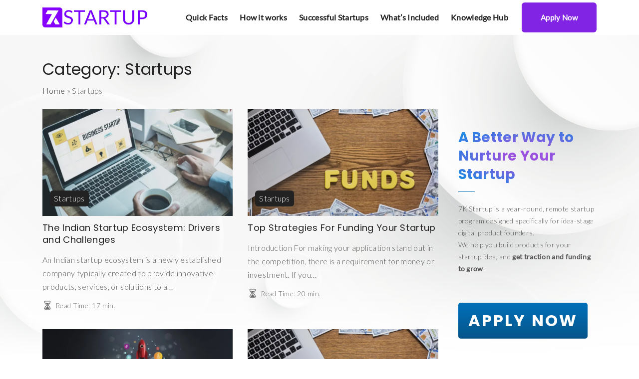

--- FILE ---
content_type: text/html; charset=UTF-8
request_url: https://7kstartup.com/category/startups/
body_size: 26253
content:
<!doctype html>
<html lang="en-US" class="no-js-disabled">
<head>
	<meta charset="UTF-8"/>
	<meta name="viewport" content="width=device-width, initial-scale=1"/>
	<link rel="profile" href="https://gmpg.org/xfn/11"/>
	<style id="jetpack-boost-critical-css">@media all{.nav-btn span{height:1px}.nav-btn span:after,.nav-btn span:before{height:1px;left:-4px;width:26px}.nav-btn span:before{bottom:7px}.nav-btn span:after{top:6px}@font-face{font-family:Lato;font-style:normal;font-weight:400;font-display:swap;unicode-range:U+0100-024F,U+0259,U+1E00-1EFF,U+2020,U+20A0-20AB,U+20AD-20CF,U+2113,U+2C60-2C7F,U+A720-A7FF}@font-face{font-family:Lato;font-style:normal;font-weight:400;font-display:swap;unicode-range:U+0000-00FF,U+0131,U+0152-0153,U+02BB-02BC,U+02C6,U+02DA,U+02DC,U+2000-206F,U+2074,U+20AC,U+2122,U+2191,U+2193,U+2212,U+2215,U+FEFF,U+FFFD}@font-face{font-family:Poppins;font-style:italic;font-weight:500;font-display:swap;unicode-range:U+0900-097F,U+1CD0-1CF6,U+1CF8-1CF9,U+200C-200D,U+20A8,U+20B9,U+25CC,U+A830-A839,U+A8E0-A8FB}@font-face{font-family:Poppins;font-style:italic;font-weight:500;font-display:swap;unicode-range:U+0100-024F,U+0259,U+1E00-1EFF,U+2020,U+20A0-20AB,U+20AD-20CF,U+2113,U+2C60-2C7F,U+A720-A7FF}@font-face{font-family:Poppins;font-style:italic;font-weight:500;font-display:swap;unicode-range:U+0000-00FF,U+0131,U+0152-0153,U+02BB-02BC,U+02C6,U+02DA,U+02DC,U+2000-206F,U+2074,U+20AC,U+2122,U+2191,U+2193,U+2212,U+2215,U+FEFF,U+FFFD}@font-face{font-family:Poppins;font-style:italic;font-weight:600;font-display:swap;unicode-range:U+0900-097F,U+1CD0-1CF6,U+1CF8-1CF9,U+200C-200D,U+20A8,U+20B9,U+25CC,U+A830-A839,U+A8E0-A8FB}@font-face{font-family:Poppins;font-style:italic;font-weight:600;font-display:swap;unicode-range:U+0100-024F,U+0259,U+1E00-1EFF,U+2020,U+20A0-20AB,U+20AD-20CF,U+2113,U+2C60-2C7F,U+A720-A7FF}@font-face{font-family:Poppins;font-style:italic;font-weight:600;font-display:swap;unicode-range:U+0000-00FF,U+0131,U+0152-0153,U+02BB-02BC,U+02C6,U+02DA,U+02DC,U+2000-206F,U+2074,U+20AC,U+2122,U+2191,U+2193,U+2212,U+2215,U+FEFF,U+FFFD}@font-face{font-family:Poppins;font-style:normal;font-weight:300;font-display:swap;unicode-range:U+0900-097F,U+1CD0-1CF6,U+1CF8-1CF9,U+200C-200D,U+20A8,U+20B9,U+25CC,U+A830-A839,U+A8E0-A8FB}@font-face{font-family:Poppins;font-style:normal;font-weight:300;font-display:swap;unicode-range:U+0100-024F,U+0259,U+1E00-1EFF,U+2020,U+20A0-20AB,U+20AD-20CF,U+2113,U+2C60-2C7F,U+A720-A7FF}@font-face{font-family:Poppins;font-style:normal;font-weight:300;font-display:swap;unicode-range:U+0000-00FF,U+0131,U+0152-0153,U+02BB-02BC,U+02C6,U+02DA,U+02DC,U+2000-206F,U+2074,U+20AC,U+2122,U+2191,U+2193,U+2212,U+2215,U+FEFF,U+FFFD}@font-face{font-family:Poppins;font-style:normal;font-weight:400;font-display:swap;unicode-range:U+0900-097F,U+1CD0-1CF6,U+1CF8-1CF9,U+200C-200D,U+20A8,U+20B9,U+25CC,U+A830-A839,U+A8E0-A8FB}@font-face{font-family:Poppins;font-style:normal;font-weight:400;font-display:swap;unicode-range:U+0100-024F,U+0259,U+1E00-1EFF,U+2020,U+20A0-20AB,U+20AD-20CF,U+2113,U+2C60-2C7F,U+A720-A7FF}@font-face{font-family:Poppins;font-style:normal;font-weight:400;font-display:swap;unicode-range:U+0000-00FF,U+0131,U+0152-0153,U+02BB-02BC,U+02C6,U+02DA,U+02DC,U+2000-206F,U+2074,U+20AC,U+2122,U+2191,U+2193,U+2212,U+2215,U+FEFF,U+FFFD}@font-face{font-family:Poppins;font-style:normal;font-weight:500;font-display:swap;unicode-range:U+0900-097F,U+1CD0-1CF6,U+1CF8-1CF9,U+200C-200D,U+20A8,U+20B9,U+25CC,U+A830-A839,U+A8E0-A8FB}@font-face{font-family:Poppins;font-style:normal;font-weight:500;font-display:swap;unicode-range:U+0100-024F,U+0259,U+1E00-1EFF,U+2020,U+20A0-20AB,U+20AD-20CF,U+2113,U+2C60-2C7F,U+A720-A7FF}@font-face{font-family:Poppins;font-style:normal;font-weight:500;font-display:swap;unicode-range:U+0000-00FF,U+0131,U+0152-0153,U+02BB-02BC,U+02C6,U+02DA,U+02DC,U+2000-206F,U+2074,U+20AC,U+2122,U+2191,U+2193,U+2212,U+2215,U+FEFF,U+FFFD}@font-face{font-family:Poppins;font-style:normal;font-weight:600;font-display:swap;unicode-range:U+0900-097F,U+1CD0-1CF6,U+1CF8-1CF9,U+200C-200D,U+20A8,U+20B9,U+25CC,U+A830-A839,U+A8E0-A8FB}@font-face{font-family:Poppins;font-style:normal;font-weight:600;font-display:swap;unicode-range:U+0100-024F,U+0259,U+1E00-1EFF,U+2020,U+20A0-20AB,U+20AD-20CF,U+2113,U+2C60-2C7F,U+A720-A7FF}@font-face{font-family:Poppins;font-style:normal;font-weight:600;font-display:swap;unicode-range:U+0000-00FF,U+0131,U+0152-0153,U+02BB-02BC,U+02C6,U+02DA,U+02DC,U+2000-206F,U+2074,U+20AC,U+2122,U+2191,U+2193,U+2212,U+2215,U+FEFF,U+FFFD}@font-face{font-family:Poppins;font-style:normal;font-weight:700;font-display:swap;unicode-range:U+0900-097F,U+1CD0-1CF6,U+1CF8-1CF9,U+200C-200D,U+20A8,U+20B9,U+25CC,U+A830-A839,U+A8E0-A8FB}@font-face{font-family:Poppins;font-style:normal;font-weight:700;font-display:swap;unicode-range:U+0100-024F,U+0259,U+1E00-1EFF,U+2020,U+20A0-20AB,U+20AD-20CF,U+2113,U+2C60-2C7F,U+A720-A7FF}@font-face{font-family:Poppins;font-style:normal;font-weight:700;font-display:swap;unicode-range:U+0000-00FF,U+0131,U+0152-0153,U+02BB-02BC,U+02C6,U+02DA,U+02DC,U+2000-206F,U+2074,U+20AC,U+2122,U+2191,U+2193,U+2212,U+2215,U+FEFF,U+FFFD}@font-face{font-family:Poppins;font-style:normal;font-weight:800;font-display:swap;unicode-range:U+0900-097F,U+1CD0-1CF6,U+1CF8-1CF9,U+200C-200D,U+20A8,U+20B9,U+25CC,U+A830-A839,U+A8E0-A8FB}@font-face{font-family:Poppins;font-style:normal;font-weight:800;font-display:swap;unicode-range:U+0100-024F,U+0259,U+1E00-1EFF,U+2020,U+20A0-20AB,U+20AD-20CF,U+2113,U+2C60-2C7F,U+A720-A7FF}@font-face{font-family:Poppins;font-style:normal;font-weight:800;font-display:swap;unicode-range:U+0000-00FF,U+0131,U+0152-0153,U+02BB-02BC,U+02C6,U+02DA,U+02DC,U+2000-206F,U+2074,U+20AC,U+2122,U+2191,U+2193,U+2212,U+2215,U+FEFF,U+FFFD}@font-face{font-family:Poppins;font-style:normal;font-weight:900;font-display:swap;unicode-range:U+0900-097F,U+1CD0-1CF6,U+1CF8-1CF9,U+200C-200D,U+20A8,U+20B9,U+25CC,U+A830-A839,U+A8E0-A8FB}@font-face{font-family:Poppins;font-style:normal;font-weight:900;font-display:swap;unicode-range:U+0100-024F,U+0259,U+1E00-1EFF,U+2020,U+20A0-20AB,U+20AD-20CF,U+2113,U+2C60-2C7F,U+A720-A7FF}@font-face{font-family:Poppins;font-style:normal;font-weight:900;font-display:swap;unicode-range:U+0000-00FF,U+0131,U+0152-0153,U+02BB-02BC,U+02C6,U+02DA,U+02DC,U+2000-206F,U+2074,U+20AC,U+2122,U+2191,U+2193,U+2212,U+2215,U+FEFF,U+FFFD}body,button,input{font-family:Lato,sans-serif}h1,h2,h3,h4{font-family:Poppins,sans-serif}}@media all{#bravepop_element_tooltip{max-width:300px;background-color:rgba(0,0,0,.85);color:#fff;text-align:center;border-radius:3px;position:fixed;z-index:999999999;font-family:sans-serif;font-size:11px;font-weight:600;width:auto;padding:5px 12px}#bravepop_element_tooltip:empty{display:none}#bravepop_element_tooltip:after{content:"";position:absolute;border:5px solid transparent;border-top-color:rgba(0,0,0,.85);left:auto;right:-10px;top:calc(50% - 5px)}#bravepop_element_lightbox{position:fixed;top:0;left:0;z-index:999999999999999;width:100vw;height:100vh;display:none}#bravepop_element_lightbox_content{width:auto;text-align:center;position:absolute;transform:translateY(-50%);left:0;right:0;top:50%;margin:70px auto 0;visibility:hidden;opacity:0}#bravepop_element_lightbox_close{position:fixed;right:0;padding:40px;opacity:.5;font-size:24px;font-family:sans-serif;color:#fff}#bravepop_element_lightbox_close:after{content:"\274C"}}@media all{.wp-block-uagb-advanced-heading .uagb-heading-text{margin:0}.wp-block-uagb-advanced-heading .uagb-desc-text{margin:0}.wp-block-uagb-advanced-heading .uagb-separator{font-size:0;border-top-style:solid;display:inline-block;margin:0 0 10px 0}.uagb-ifb-content{display:inline-block}.uagb-ifb-content .uagb-ifb-icon-wrap svg{box-sizing:content-box;width:inherit;height:inherit}.uagb-infobox-icon-left-title.uagb-infobox-image-valign-top .uagb-ifb-title-wrap,.uagb-infobox-image-valign-top .uagb-ifb-icon-wrap{-webkit-align-self:self-start;align-self:self-start}.uagb-infobox-left{justify-content:flex-start;text-align:left;-webkit-box-pack:start;-ms-flex-pack:start;-webkit-justify-content:flex-start;-moz-box-pack:start}.uagb-infobox-icon-left-title .uagb-ifb-left-title-image{display:-webkit-box;display:-ms-flexbox;display:-webkit-flex;display:-moz-box;display:flex;-js-display:flex}.uagb-infobox-icon-left-title .uagb-ifb-left-title-image .uagb-ifb-title-wrap{flex-grow:1}.uagb-infobox__content-wrap{box-sizing:border-box;position:relative;width:100%;word-break:break-word;z-index:1}.uagb-ifb-title-wrap{width:100%}.uagb-infobox__content-wrap.uagb-infobox__content-wrap{position:relative}.uagb-ifb-content{width:100%}.uagb-ifb-content,.uagb-ifb-title-wrap{z-index:1}.uagb-infobox__content-wrap .uagb-ifb-content svg{display:inline-block}.uagb-infobox__content-wrap .uagb-ifb-icon-wrap{box-sizing:content-box}.uagb-infobox-icon-left-title .uagb-ifb-icon-wrap{margin-right:10px}.uagb-infobox-icon-left-title .uagb-ifb-left-title-image{display:-webkit-box;display:-ms-flexbox;display:flex}.wp-block-uagb-marketing-button{display:-webkit-box;display:-ms-flexbox;display:flex}.wp-block-uagb-marketing-button .uagb-marketing-btn__title{margin-bottom:0}.wp-block-uagb-marketing-button .uagb-marketing-btn__link{z-index:1;display:inline-block;position:relative}.wp-block-uagb-marketing-button .uagb-marketing-btn__title{display:inline;vertical-align:middle}.wp-block-uagb-marketing-button.uagb-marketing-btn__align-text-center .uagb-marketing-btn__link{-webkit-box-pack:center;-ms-flex-pack:center;justify-content:center;text-align:center}.wp-block-uagb-marketing-button.uagb-marketing-btn__align-left{-webkit-box-pack:start;-ms-flex-pack:start;justify-content:flex-start;text-align:left}.uagb_review_block .uagb_review_average_stars{display:flex;grid-area:auto;justify-self:self-end;height:50px;line-height:60px;margin-left:10px;margin-top:25px}:root{--colorLight:#fff;--colorFont:#555555;--colorFontMuted:#666666;--colorBorder:#e1e1e1;--colorDark:#444444;--colorDarkMuted:#222222;--colorMain:#a17de8;--btn-fs:.92em;--sb-gap:2.5rem;--mobileNavWidth:290px;--mobileNavPX:20px;--socialGap:1em}.svg-icon{line-height:.8}.svg-icon svg{max-width:20px;max-height:20px;fill:var(--colorDarkMuted)}.social-links{line-height:1;display:flex}.social-links a{display:inline-block}.social-links a svg{max-width:18px;max-height:18px}.social-links a+a{margin-left:var(--socialGap)}.icon-inline{display:inline-flex;align-items:center;vertical-align:middle}.icon-inline .svg-icon{margin-right:6px}.entry-footer .icon-inline:not([class*=fs-]){align-items:flex-start}html{line-height:1.15;-webkit-text-size-adjust:100%}body{margin:0}main{display:block}a{background-color:rgba(0,0,0,0)}strong{font-weight:700}img{border-style:none}button,input{font-family:inherit;font-size:100%;line-height:1.15;margin:0}button,input{overflow:visible}button{text-transform:none}[type=submit],button{-webkit-appearance:button}[type=search]{-webkit-appearance:textfield;outline-offset:-2px}*{box-sizing:border-box}html{scroll-behavior:smooth;overflow-x:hidden;width:100%}body{background-color:var(--colorLight);text-rendering:optimizeLegibility;word-break:break-word;width:100%;position:relative;font-weight:300}body,button,input{color:var(--colorFont);font-family:-apple-system,BlinkMacSystemFont,"Segoe UI",Roboto,Oxygen-Sans,Ubuntu,Cantarell,"Helvetica Neue",sans-serif;font-size:16px;font-size:1rem;line-height:1.74;letter-spacing:.02em}figure,img{margin:0;max-width:100%;height:auto}a{outline:0;text-decoration:none;color:var(--colorDarkMuted)}ul{padding-left:20px}nav>ul{margin-top:0}h1,h2,h3,h4{color:var(--colorDarkMuted);line-height:1.34;margin-top:2em;margin-bottom:1em;font-weight:400}h1:first-child:not([class*=mt-]),h2:first-child:not([class*=mt-]),h3:first-child:not([class*=mt-]),h4:first-child:not([class*=mt-]){margin-top:0}h1{font-size:2em}h2{font-size:1.5em}h3{font-size:1.3em}h4{font-size:1.2em}p{margin-top:0;margin-bottom:1.5em}p:last-child:after{content:"";display:block;clear:both}button,input,label{font-size:inherit;margin:0;border:0;padding:0;display:inline-block;vertical-align:middle;white-space:normal;background:0 0}label{font-size:.92em}input[type=search]{padding:.15em .75em;min-height:40px;border:1px solid;border-color:var(--colorBorder);background-color:var(--colorLight);box-shadow:none}input[type=search]{-webkit-appearance:textfield}.wp-block-button__link,[type=submit]{overflow:hidden;width:auto;position:relative;border:3px solid;border-color:transparent;display:inline-block;line-height:1;font-size:var(--btn-fs);font-weight:400;text-align:center;padding:15px 23px 15px;border-radius:1px;background-color:var(--colorDark);color:var(--colorLight)}.btns-big .wp-block-button__link,.btns-big [type=submit]{padding:20px 35px 20px}.btns-bold .wp-block-button__link,.btns-bold [type=submit]{font-weight:700}.btns-rounded .wp-block-button__link,.btns-rounded [type=submit]{border-radius:6px}.btns-colormain .wp-block-button__link,.btns-colormain [type=submit]{background-color:var(--colorMain);color:#fff}.btns-rounded input{border-radius:6px}.l{background-color:var(--colorLight)}.fs-14{font-size:14px}.container{position:relative;max-width:1400px;margin:auto}.container:after,.container:before{content:"";display:block;clear:both}.container-1140 .container{max-width:1140px}.container-1140>.container{max-width:1140px}@media (max-width:1430px){.container{padding-left:15px;padding-right:15px}}.grid-wrapper{display:flex;flex-wrap:wrap}.grid-wrapper .grid-sizer{display:none}.grid-item .has-post-thumbnail>.item-content{padding-top:.75em}.layout-gap-30 .grid-wrapper{margin-left:-15px;margin-right:-15px}.layout-gap-30 .grid-item{padding-right:15px;padding-left:15px;padding-bottom:30px}.grid-item,.grid-sizer{width:100%}@media screen and (min-width:576px){.grid-item,.grid-sizer{width:50%}}.header-wrap,.header>div.container{min-height:60px}.header{top:0;left:0;right:0;position:relative;z-index:10}.header>div.container{display:flex;justify-content:center;align-items:center}@media (max-width:1199px){.header>div.container{padding:0}}.header #nav_toggle{display:none}a.header-button{white-space:nowrap;margin:5px 15px}@media screen and (min-width:1200px){.container a.header-button{margin-right:0}}@media screen and (max-width:575px){#header a.header-button{padding-left:1em;padding-right:1em}}#search_dropdown{z-index:-1;opacity:0;position:fixed;top:0;right:0;left:0;padding:1.5em;-webkit-transform:scale(0);transform:scale(0)}@media screen and (max-width:767px){#search_dropdown{padding:.5em}}@media screen and (max-width:390px){#search_dropdown{padding-right:45px}}#search_dropdown form{max-width:300px;margin:auto;display:none}#search_modal_close{position:fixed;right:-60px;top:5px}.header a.logo:first-child{margin-right:1em}.logo{display:flex;align-items:center;line-height:1;white-space:nowrap}.logo.logo-left{text-align:left}.logo img{max-height:100px;width:auto;display:inline}#logo-align{margin-right:auto}#box{display:flex;flex-direction:column;min-height:100vh}.title{position:relative}.title h1{margin-top:0;margin-bottom:0}#main{position:relative;flex-grow:1;overflow:hidden}.with-sidebar #main{overflow:visible}.column-aside{max-width:430px;margin:4em 0 0}.column-aside .widgets-wrap.sticky{position:-webkit-sticky;position:sticky;top:40px}.column-aside .widgets-wrap>*+*{margin-top:4em}@media screen and (min-width:576px)and (max-width:991px){.column-aside{max-width:none}.column-aside .widgets-wrap{display:flex;flex-wrap:wrap}.column-aside .widgets-wrap>*{margin-top:0;margin-bottom:3em;flex:1 1 46%}.column-aside .widgets-wrap>:nth-child(odd){margin-right:2%}.column-aside .widgets-wrap>:nth-child(odd):last-child{margin-bottom:0}.column-aside .widgets-wrap>:nth-child(even){margin-left:2%}}@media screen and (min-width:992px){.with-sidebar .main-columns{display:flex}.with-sidebar .column-main{width:66.666%;padding-right:var(--sb-gap)}.with-sidebar .column-aside{margin-top:0;width:33.333%}.with-sidebar .sidebar-25 .column-main{width:75%}.with-sidebar .sidebar-25 .column-aside{width:25%}}.copyright{position:relative}#overlay{position:fixed;top:0;left:0;height:100vh;width:100vw;z-index:20;opacity:0;visibility:hidden;background-color:rgba(0,0,0,.001)}.nav-btn{width:44px;height:44px;border:none;padding:0;text-align:center;position:relative}.nav-btn[id][id][id]{background:rgba(0,0,0,0)}.nav-btn span,.nav-btn span:after,.nav-btn span:before{width:18px;height:2px;margin:auto;left:0;display:block;position:relative;content:"";background:var(--colorDarkMuted)}.nav-btn.active span{background:rgba(0,0,0,0)!important}.nav-btn span:before{bottom:5px;opacity:1}.nav-btn span:after{top:3px}.nav-btn.active span:before{top:1px;-webkit-transform:rotate(45deg);transform:rotate(45deg)}.nav-btn.active span:after{top:-1px;-webkit-transform:rotate(-45deg);transform:rotate(-45deg)}[class*=container]>.nav-btn:last-child{margin:0 .5em}@media screen and (min-width:1200px){.top-nav{position:relative;flex:1 1;display:flex;align-items:center}.menu-right .top-nav{justify-content:flex-end}.top-nav .nav-btn{display:none}.top-menu>li:first-child{margin-left:0}.top-menu{display:flex;list-style:none;padding:0;margin:0;flex-wrap:wrap;line-height:1.1;align-items:center}.menu-right .top-menu{justify-content:flex-end}.top-menu li{position:relative}.top-menu>li{margin:0 .75em;overflow:hidden}.top-menu>li>a{display:inline-block;padding:.5em 0;position:relative}.menu-bold .top-menu>li>a{font-weight:700}.top-menu>li>a:before{position:absolute;height:3px;content:"";background-color:var(--colorMain);width:0;bottom:0;left:0}}@media screen and (max-width:1199px){.top-menu{display:none}.top-menu .hidden{display:block!important;margin:2em 0}.top-menu .hidden:first-child{margin-top:0}.top-menu .hidden:last-child{margin-bottom:0}.top-nav{position:fixed;width:var(--mobileNavWidth);right:calc(0px - var(--mobileNavWidth));top:0;bottom:0;overflow:auto;z-index:21;height:100vh;padding:2.5em var(--mobileNavPX);background:var(--colorLight)}.top-nav ul{margin:0;padding:0;list-style:none}.top-nav li{padding:.2em 0}.top-nav li:before{content:"";display:inline-block;position:relative;top:-.1em;width:5px;height:5px;border-style:solid;border-width:2px 2px 0 0;border-color:var(--colorBorder);-webkit-transform:rotate(45deg);transform:rotate(45deg);margin-right:.8em}.top-nav .top-menu>li{padding:.4em 0}.top-nav .top-menu>li:before{display:none}.top-nav .top-menu a:not([id]){color:var(--colorDarkMuted)}.top-nav .nav-btn{position:fixed;right:0;top:0;background-color:var(--colorLight)!important}.top-nav .nav-btn span,.top-nav .nav-btn span:after,.top-nav .nav-btn span:before{background:var(--colorDark)}.top-nav .nav-btn#nav_close{position:absolute;margin:0;opacity:0}.top-nav .nav-btn#nav_close span:after,.top-nav .nav-btn#nav_close span:before{background:var(--colorDark)}#header #nav_toggle{display:block}#header .header-button+#nav_toggle{margin-left:0}#header .logo:first-child{margin-right:0}#nav_close{display:none}}.size-full{max-width:100%;height:auto}.sticky{display:block;position:relative}.screen-reader-text{border:0;clip:rect(1px,1px,1px,1px);-webkit-clip-path:inset(50%);clip-path:inset(50%);height:1px;margin:-1px;overflow:hidden;padding:0;position:absolute!important;width:1px;word-wrap:normal!important}.search-form{position:relative}.search-form input{padding-right:2.5em;width:100%}.search-form button{position:absolute;right:0;top:0}.search-form button.search-submit{padding:10px 10px 8px 10px;font-size:0}.search-form button.search-submit{border:none;background:0 0!important}.has-post-thumbnail>.item-content{padding-top:1.5em}.post-thumbnail{position:relative;line-height:0;overflow:hidden}.post-thumbnail .featured-image-categories{line-height:1;position:absolute;top:15px;left:15px}.post-thumbnail .featured-image-categories.bottom-left{top:auto;bottom:15px}.post-thumbnail .featured-image-categories a{display:inline-block;padding:.5em;margin:0 4px 4px 0;background-color:var(--colorDarkMuted);color:var(--colorLight)}.btns-rounded .post-thumbnail .featured-image-categories a{border-radius:6px}.entry-header+.entry-footer{margin-top:-.75em}.entry-title{margin-top:0;margin-bottom:.75em}.entry-content:after{content:"";display:block;clear:both}.entry-content p:last-child:not([class*=mb-]){margin-bottom:0!important}.entry-footer{word-break:initial;clear:both;font-size:14px;line-height:1.5;margin:0 0 1em;color:var(--colorFontMuted)}.entry-footer:empty{display:none}.entry-footer:after,.entry-footer:before{content:"";display:block;clear:both}.entry-footer:last-child{margin-top:1em;margin-bottom:0}.entry-footer a{color:var(--colorFontMuted)}.entry-footer .svg-icon svg{fill:var(--colorFontMuted)}.entry-footer>*{margin-right:.5em}.entry-footer .meta-word{margin-right:4px}.entry-footer .comments-link{float:right;margin-right:0;margin-left:1.5em}.tags-list{white-space:initial}.entry-tags-separator:before{content:", "}.hfeed article{clear:both}.grid-item .entry-title{font-size:1.15em}.pt-2{padding-top:2em}.pt-3{padding-top:3em}.pb-1{padding-bottom:1em}.pb-2{padding-bottom:2em}.pb-5{padding-bottom:5em}.hidden{display:none!important}@media (max-width:767px){.hidden-sm{display:none!important}}}@media all{@charset "UTF-8";.wp-block-button__link{color:#fff;background-color:#32373c;border-radius:9999px;box-shadow:none;display:inline-block;font-size:1.125em;padding:calc(.667em + 2px) calc(1.333em + 2px);text-align:center;text-decoration:none;word-break:break-word;box-sizing:border-box}ul{box-sizing:border-box}.screen-reader-text{border:0;clip:rect(1px,1px,1px,1px);-webkit-clip-path:inset(50%);clip-path:inset(50%);height:1px;margin:-1px;overflow:hidden;padding:0;position:absolute;width:1px;word-wrap:normal!important}}@media all{@charset "UTF-8";.screen-reader-text{clip:rect(1px,1px,1px,1px);word-wrap:normal!important;border:0;-webkit-clip-path:inset(50%);clip-path:inset(50%);height:1px;margin:-1px;overflow:hidden;padding:0;position:absolute!important;width:1px}}</style><meta name='robots' content='index, follow, max-image-preview:large, max-snippet:-1, max-video-preview:-1' />

<!-- Google Tag Manager for WordPress by gtm4wp.com -->

<!-- End Google Tag Manager for WordPress by gtm4wp.com -->
	<!-- This site is optimized with the Yoast SEO plugin v26.5 - https://yoast.com/wordpress/plugins/seo/ -->
	<title>Startups Archives - 7k Startup</title>
	<link rel="canonical" href="https://7kstartup.com/category/startups/" />
	<link rel="next" href="https://7kstartup.com/category/startups/page/2/" />
	<meta property="og:locale" content="en_US" />
	<meta property="og:type" content="article" />
	<meta property="og:title" content="Startups Archives - 7k Startup" />
	<meta property="og:url" content="https://7kstartup.com/category/startups/" />
	<meta property="og:site_name" content="7k Startup" />
	<meta name="twitter:card" content="summary_large_image" />
	<script data-jetpack-boost="ignore" type="application/ld+json" class="yoast-schema-graph">{"@context":"https://schema.org","@graph":[{"@type":"CollectionPage","@id":"https://7kstartup.com/category/startups/","url":"https://7kstartup.com/category/startups/","name":"Startups Archives - 7k Startup","isPartOf":{"@id":"https://7kstartup.com/#website"},"primaryImageOfPage":{"@id":"https://7kstartup.com/category/startups/#primaryimage"},"image":{"@id":"https://7kstartup.com/category/startups/#primaryimage"},"thumbnailUrl":"https://i0.wp.com/7kstartup.com/wp-content/uploads/2023/03/Article-Photos-Harsimran-61.png?fit=1920%2C1080&ssl=1","breadcrumb":{"@id":"https://7kstartup.com/category/startups/#breadcrumb"},"inLanguage":"en-US"},{"@type":"ImageObject","inLanguage":"en-US","@id":"https://7kstartup.com/category/startups/#primaryimage","url":"https://i0.wp.com/7kstartup.com/wp-content/uploads/2023/03/Article-Photos-Harsimran-61.png?fit=1920%2C1080&ssl=1","contentUrl":"https://i0.wp.com/7kstartup.com/wp-content/uploads/2023/03/Article-Photos-Harsimran-61.png?fit=1920%2C1080&ssl=1","width":1920,"height":1080,"caption":"Indian Startup Ecosystem"},{"@type":"BreadcrumbList","@id":"https://7kstartup.com/category/startups/#breadcrumb","itemListElement":[{"@type":"ListItem","position":1,"name":"Home","item":"https://7kstartup.com/"},{"@type":"ListItem","position":2,"name":"Startups"}]},{"@type":"WebSite","@id":"https://7kstartup.com/#website","url":"https://7kstartup.com/","name":"7k Startup","description":" Build MVP Development, Get Funding &amp; Raise Seed Investment for Your Startup","publisher":{"@id":"https://7kstartup.com/#organization"},"potentialAction":[{"@type":"SearchAction","target":{"@type":"EntryPoint","urlTemplate":"https://7kstartup.com/?s={search_term_string}"},"query-input":{"@type":"PropertyValueSpecification","valueRequired":true,"valueName":"search_term_string"}}],"inLanguage":"en-US"},{"@type":"Organization","@id":"https://7kstartup.com/#organization","name":"7k Startup","url":"https://7kstartup.com/","logo":{"@type":"ImageObject","inLanguage":"en-US","@id":"https://7kstartup.com/#/schema/logo/image/","url":"https://i0.wp.com/7kstartup.com/wp-content/uploads/2022/08/main-logo.png?fit=661%2C126&ssl=1","contentUrl":"https://i0.wp.com/7kstartup.com/wp-content/uploads/2022/08/main-logo.png?fit=661%2C126&ssl=1","width":661,"height":126,"caption":"7k Startup"},"image":{"@id":"https://7kstartup.com/#/schema/logo/image/"}}]}</script>
	<!-- / Yoast SEO plugin. -->


<link rel='dns-prefetch' href='//www.googletagmanager.com' />
<link rel='dns-prefetch' href='//stats.wp.com' />
<link rel='dns-prefetch' href='//fonts.googleapis.com' />
<link rel='preconnect' href='//i0.wp.com' />
<link rel='preconnect' href='//c0.wp.com' />
<link rel="alternate" type="application/rss+xml" title="7k Startup &raquo; Feed" href="https://7kstartup.com/feed/" />
<link rel="alternate" type="application/rss+xml" title="7k Startup &raquo; Comments Feed" href="https://7kstartup.com/comments/feed/" />
<link rel="alternate" type="application/rss+xml" title="7k Startup &raquo; Startups Category Feed" href="https://7kstartup.com/category/startups/feed/" />
<style type="text/css">.brave_popup{display:none}</style><style type="text/css" media="all">@font-face{font-family:'Lato';font-style:italic;font-weight:300;font-display:swap;src:url(https://fonts.gstatic.com/s/lato/v25/S6u_w4BMUTPHjxsI9w2_FQftx9897sxZ.woff2) format('woff2');unicode-range:U+0100-02BA,U+02BD-02C5,U+02C7-02CC,U+02CE-02D7,U+02DD-02FF,U+0304,U+0308,U+0329,U+1D00-1DBF,U+1E00-1E9F,U+1EF2-1EFF,U+2020,U+20A0-20AB,U+20AD-20C0,U+2113,U+2C60-2C7F,U+A720-A7FF}@font-face{font-family:'Lato';font-style:italic;font-weight:300;font-display:swap;src:url(https://fonts.gstatic.com/s/lato/v25/S6u_w4BMUTPHjxsI9w2_Gwftx9897g.woff2) format('woff2');unicode-range:U+0000-00FF,U+0131,U+0152-0153,U+02BB-02BC,U+02C6,U+02DA,U+02DC,U+0304,U+0308,U+0329,U+2000-206F,U+20AC,U+2122,U+2191,U+2193,U+2212,U+2215,U+FEFF,U+FFFD}@font-face{font-family:'Lato';font-display:block;font-style:normal;font-weight:300;font-display:swap;src:url(https://fonts.gstatic.com/s/lato/v25/S6u9w4BMUTPHh7USSwaPGQ3q5d0N7w.woff2) format('woff2');unicode-range:U+0100-02BA,U+02BD-02C5,U+02C7-02CC,U+02CE-02D7,U+02DD-02FF,U+0304,U+0308,U+0329,U+1D00-1DBF,U+1E00-1E9F,U+1EF2-1EFF,U+2020,U+20A0-20AB,U+20AD-20C0,U+2113,U+2C60-2C7F,U+A720-A7FF}@font-face{font-family:'Lato';font-display:block;font-style:normal;font-weight:300;font-display:swap;src:url(https://fonts.gstatic.com/s/lato/v25/S6u9w4BMUTPHh7USSwiPGQ3q5d0.woff2) format('woff2');unicode-range:U+0000-00FF,U+0131,U+0152-0153,U+02BB-02BC,U+02C6,U+02DA,U+02DC,U+0304,U+0308,U+0329,U+2000-206F,U+20AC,U+2122,U+2191,U+2193,U+2212,U+2215,U+FEFF,U+FFFD}@font-face{font-family:'Poppins';font-style:italic;font-weight:700;font-display:swap;src:url(https://fonts.gstatic.com/s/poppins/v24/pxiDyp8kv8JHgFVrJJLmy15VFteOYktMqlap.woff2) format('woff2');unicode-range:U+0900-097F,U+1CD0-1CF9,U+200C-200D,U+20A8,U+20B9,U+20F0,U+25CC,U+A830-A839,U+A8E0-A8FF,U+11B00-11B09}@font-face{font-family:'Poppins';font-style:italic;font-weight:700;font-display:swap;src:url(https://fonts.gstatic.com/s/poppins/v24/pxiDyp8kv8JHgFVrJJLmy15VGdeOYktMqlap.woff2) format('woff2');unicode-range:U+0100-02BA,U+02BD-02C5,U+02C7-02CC,U+02CE-02D7,U+02DD-02FF,U+0304,U+0308,U+0329,U+1D00-1DBF,U+1E00-1E9F,U+1EF2-1EFF,U+2020,U+20A0-20AB,U+20AD-20C0,U+2113,U+2C60-2C7F,U+A720-A7FF}@font-face{font-family:'Poppins';font-style:italic;font-weight:700;font-display:swap;src:url(https://fonts.gstatic.com/s/poppins/v24/pxiDyp8kv8JHgFVrJJLmy15VF9eOYktMqg.woff2) format('woff2');unicode-range:U+0000-00FF,U+0131,U+0152-0153,U+02BB-02BC,U+02C6,U+02DA,U+02DC,U+0304,U+0308,U+0329,U+2000-206F,U+20AC,U+2122,U+2191,U+2193,U+2212,U+2215,U+FEFF,U+FFFD}@font-face{font-family:'Poppins';font-display:block;font-style:normal;font-weight:700;font-display:swap;src:url(https://fonts.gstatic.com/s/poppins/v24/pxiByp8kv8JHgFVrLCz7Z11lFd2JQEl8qw.woff2) format('woff2');unicode-range:U+0900-097F,U+1CD0-1CF9,U+200C-200D,U+20A8,U+20B9,U+20F0,U+25CC,U+A830-A839,U+A8E0-A8FF,U+11B00-11B09}@font-face{font-family:'Poppins';font-display:block;font-style:normal;font-weight:700;font-display:swap;src:url(https://fonts.gstatic.com/s/poppins/v24/pxiByp8kv8JHgFVrLCz7Z1JlFd2JQEl8qw.woff2) format('woff2');unicode-range:U+0100-02BA,U+02BD-02C5,U+02C7-02CC,U+02CE-02D7,U+02DD-02FF,U+0304,U+0308,U+0329,U+1D00-1DBF,U+1E00-1E9F,U+1EF2-1EFF,U+2020,U+20A0-20AB,U+20AD-20C0,U+2113,U+2C60-2C7F,U+A720-A7FF}@font-face{font-family:'Poppins';font-display:block;font-style:normal;font-weight:700;font-display:swap;src:url(https://fonts.gstatic.com/s/poppins/v24/pxiByp8kv8JHgFVrLCz7Z1xlFd2JQEk.woff2) format('woff2');unicode-range:U+0000-00FF,U+0131,U+0152-0153,U+02BB-02BC,U+02C6,U+02DA,U+02DC,U+0304,U+0308,U+0329,U+2000-206F,U+20AC,U+2122,U+2191,U+2193,U+2212,U+2215,U+FEFF,U+FFFD}</style>
<style id='wp-img-auto-sizes-contain-inline-css'>
img:is([sizes=auto i],[sizes^="auto," i]){contain-intrinsic-size:3000px 1500px}
/*# sourceURL=wp-img-auto-sizes-contain-inline-css */
</style>
<style id='wp-block-library-inline-css'>
:root{--wp-block-synced-color:#7a00df;--wp-block-synced-color--rgb:122,0,223;--wp-bound-block-color:var(--wp-block-synced-color);--wp-editor-canvas-background:#ddd;--wp-admin-theme-color:#007cba;--wp-admin-theme-color--rgb:0,124,186;--wp-admin-theme-color-darker-10:#006ba1;--wp-admin-theme-color-darker-10--rgb:0,107,160.5;--wp-admin-theme-color-darker-20:#005a87;--wp-admin-theme-color-darker-20--rgb:0,90,135;--wp-admin-border-width-focus:2px}@media (min-resolution:192dpi){:root{--wp-admin-border-width-focus:1.5px}}.wp-element-button{cursor:pointer}:root .has-very-light-gray-background-color{background-color:#eee}:root .has-very-dark-gray-background-color{background-color:#313131}:root .has-very-light-gray-color{color:#eee}:root .has-very-dark-gray-color{color:#313131}:root .has-vivid-green-cyan-to-vivid-cyan-blue-gradient-background{background:linear-gradient(135deg,#00d084,#0693e3)}:root .has-purple-crush-gradient-background{background:linear-gradient(135deg,#34e2e4,#4721fb 50%,#ab1dfe)}:root .has-hazy-dawn-gradient-background{background:linear-gradient(135deg,#faaca8,#dad0ec)}:root .has-subdued-olive-gradient-background{background:linear-gradient(135deg,#fafae1,#67a671)}:root .has-atomic-cream-gradient-background{background:linear-gradient(135deg,#fdd79a,#004a59)}:root .has-nightshade-gradient-background{background:linear-gradient(135deg,#330968,#31cdcf)}:root .has-midnight-gradient-background{background:linear-gradient(135deg,#020381,#2874fc)}:root{--wp--preset--font-size--normal:16px;--wp--preset--font-size--huge:42px}.has-regular-font-size{font-size:1em}.has-larger-font-size{font-size:2.625em}.has-normal-font-size{font-size:var(--wp--preset--font-size--normal)}.has-huge-font-size{font-size:var(--wp--preset--font-size--huge)}.has-text-align-center{text-align:center}.has-text-align-left{text-align:left}.has-text-align-right{text-align:right}.has-fit-text{white-space:nowrap!important}#end-resizable-editor-section{display:none}.aligncenter{clear:both}.items-justified-left{justify-content:flex-start}.items-justified-center{justify-content:center}.items-justified-right{justify-content:flex-end}.items-justified-space-between{justify-content:space-between}.screen-reader-text{border:0;clip-path:inset(50%);height:1px;margin:-1px;overflow:hidden;padding:0;position:absolute;width:1px;word-wrap:normal!important}.screen-reader-text:focus{background-color:#ddd;clip-path:none;color:#444;display:block;font-size:1em;height:auto;left:5px;line-height:normal;padding:15px 23px 14px;text-decoration:none;top:5px;width:auto;z-index:100000}html :where(.has-border-color){border-style:solid}html :where([style*=border-top-color]){border-top-style:solid}html :where([style*=border-right-color]){border-right-style:solid}html :where([style*=border-bottom-color]){border-bottom-style:solid}html :where([style*=border-left-color]){border-left-style:solid}html :where([style*=border-width]){border-style:solid}html :where([style*=border-top-width]){border-top-style:solid}html :where([style*=border-right-width]){border-right-style:solid}html :where([style*=border-bottom-width]){border-bottom-style:solid}html :where([style*=border-left-width]){border-left-style:solid}html :where(img[class*=wp-image-]){height:auto;max-width:100%}:where(figure){margin:0 0 1em}html :where(.is-position-sticky){--wp-admin--admin-bar--position-offset:var(--wp-admin--admin-bar--height,0px)}@media screen and (max-width:600px){html :where(.is-position-sticky){--wp-admin--admin-bar--position-offset:0px}}

/*# sourceURL=wp-block-library-inline-css */
</style><style id='wp-block-heading-inline-css'>
h1:where(.wp-block-heading).has-background,h2:where(.wp-block-heading).has-background,h3:where(.wp-block-heading).has-background,h4:where(.wp-block-heading).has-background,h5:where(.wp-block-heading).has-background,h6:where(.wp-block-heading).has-background{padding:1.25em 2.375em}h1.has-text-align-left[style*=writing-mode]:where([style*=vertical-lr]),h1.has-text-align-right[style*=writing-mode]:where([style*=vertical-rl]),h2.has-text-align-left[style*=writing-mode]:where([style*=vertical-lr]),h2.has-text-align-right[style*=writing-mode]:where([style*=vertical-rl]),h3.has-text-align-left[style*=writing-mode]:where([style*=vertical-lr]),h3.has-text-align-right[style*=writing-mode]:where([style*=vertical-rl]),h4.has-text-align-left[style*=writing-mode]:where([style*=vertical-lr]),h4.has-text-align-right[style*=writing-mode]:where([style*=vertical-rl]),h5.has-text-align-left[style*=writing-mode]:where([style*=vertical-lr]),h5.has-text-align-right[style*=writing-mode]:where([style*=vertical-rl]),h6.has-text-align-left[style*=writing-mode]:where([style*=vertical-lr]),h6.has-text-align-right[style*=writing-mode]:where([style*=vertical-rl]){rotate:180deg}
/*# sourceURL=https://c0.wp.com/c/6.9/wp-includes/blocks/heading/style.min.css */
</style>
<style id='wp-block-image-inline-css'>
.wp-block-image>a,.wp-block-image>figure>a{display:inline-block}.wp-block-image img{box-sizing:border-box;height:auto;max-width:100%;vertical-align:bottom}@media not (prefers-reduced-motion){.wp-block-image img.hide{visibility:hidden}.wp-block-image img.show{animation:show-content-image .4s}}.wp-block-image[style*=border-radius] img,.wp-block-image[style*=border-radius]>a{border-radius:inherit}.wp-block-image.has-custom-border img{box-sizing:border-box}.wp-block-image.aligncenter{text-align:center}.wp-block-image.alignfull>a,.wp-block-image.alignwide>a{width:100%}.wp-block-image.alignfull img,.wp-block-image.alignwide img{height:auto;width:100%}.wp-block-image .aligncenter,.wp-block-image .alignleft,.wp-block-image .alignright,.wp-block-image.aligncenter,.wp-block-image.alignleft,.wp-block-image.alignright{display:table}.wp-block-image .aligncenter>figcaption,.wp-block-image .alignleft>figcaption,.wp-block-image .alignright>figcaption,.wp-block-image.aligncenter>figcaption,.wp-block-image.alignleft>figcaption,.wp-block-image.alignright>figcaption{caption-side:bottom;display:table-caption}.wp-block-image .alignleft{float:left;margin:.5em 1em .5em 0}.wp-block-image .alignright{float:right;margin:.5em 0 .5em 1em}.wp-block-image .aligncenter{margin-left:auto;margin-right:auto}.wp-block-image :where(figcaption){margin-bottom:1em;margin-top:.5em}.wp-block-image.is-style-circle-mask img{border-radius:9999px}@supports ((-webkit-mask-image:none) or (mask-image:none)) or (-webkit-mask-image:none){.wp-block-image.is-style-circle-mask img{border-radius:0;-webkit-mask-image:url('data:image/svg+xml;utf8,<svg viewBox="0 0 100 100" xmlns="http://www.w3.org/2000/svg"><circle cx="50" cy="50" r="50"/></svg>');mask-image:url('data:image/svg+xml;utf8,<svg viewBox="0 0 100 100" xmlns="http://www.w3.org/2000/svg"><circle cx="50" cy="50" r="50"/></svg>');mask-mode:alpha;-webkit-mask-position:center;mask-position:center;-webkit-mask-repeat:no-repeat;mask-repeat:no-repeat;-webkit-mask-size:contain;mask-size:contain}}:root :where(.wp-block-image.is-style-rounded img,.wp-block-image .is-style-rounded img){border-radius:9999px}.wp-block-image figure{margin:0}.wp-lightbox-container{display:flex;flex-direction:column;position:relative}.wp-lightbox-container img{cursor:zoom-in}.wp-lightbox-container img:hover+button{opacity:1}.wp-lightbox-container button{align-items:center;backdrop-filter:blur(16px) saturate(180%);background-color:#5a5a5a40;border:none;border-radius:4px;cursor:zoom-in;display:flex;height:20px;justify-content:center;opacity:0;padding:0;position:absolute;right:16px;text-align:center;top:16px;width:20px;z-index:100}@media not (prefers-reduced-motion){.wp-lightbox-container button{transition:opacity .2s ease}}.wp-lightbox-container button:focus-visible{outline:3px auto #5a5a5a40;outline:3px auto -webkit-focus-ring-color;outline-offset:3px}.wp-lightbox-container button:hover{cursor:pointer;opacity:1}.wp-lightbox-container button:focus{opacity:1}.wp-lightbox-container button:focus,.wp-lightbox-container button:hover,.wp-lightbox-container button:not(:hover):not(:active):not(.has-background){background-color:#5a5a5a40;border:none}.wp-lightbox-overlay{box-sizing:border-box;cursor:zoom-out;height:100vh;left:0;overflow:hidden;position:fixed;top:0;visibility:hidden;width:100%;z-index:100000}.wp-lightbox-overlay .close-button{align-items:center;cursor:pointer;display:flex;justify-content:center;min-height:40px;min-width:40px;padding:0;position:absolute;right:calc(env(safe-area-inset-right) + 16px);top:calc(env(safe-area-inset-top) + 16px);z-index:5000000}.wp-lightbox-overlay .close-button:focus,.wp-lightbox-overlay .close-button:hover,.wp-lightbox-overlay .close-button:not(:hover):not(:active):not(.has-background){background:none;border:none}.wp-lightbox-overlay .lightbox-image-container{height:var(--wp--lightbox-container-height);left:50%;overflow:hidden;position:absolute;top:50%;transform:translate(-50%,-50%);transform-origin:top left;width:var(--wp--lightbox-container-width);z-index:9999999999}.wp-lightbox-overlay .wp-block-image{align-items:center;box-sizing:border-box;display:flex;height:100%;justify-content:center;margin:0;position:relative;transform-origin:0 0;width:100%;z-index:3000000}.wp-lightbox-overlay .wp-block-image img{height:var(--wp--lightbox-image-height);min-height:var(--wp--lightbox-image-height);min-width:var(--wp--lightbox-image-width);width:var(--wp--lightbox-image-width)}.wp-lightbox-overlay .wp-block-image figcaption{display:none}.wp-lightbox-overlay button{background:none;border:none}.wp-lightbox-overlay .scrim{background-color:#fff;height:100%;opacity:.9;position:absolute;width:100%;z-index:2000000}.wp-lightbox-overlay.active{visibility:visible}@media not (prefers-reduced-motion){.wp-lightbox-overlay.active{animation:turn-on-visibility .25s both}.wp-lightbox-overlay.active img{animation:turn-on-visibility .35s both}.wp-lightbox-overlay.show-closing-animation:not(.active){animation:turn-off-visibility .35s both}.wp-lightbox-overlay.show-closing-animation:not(.active) img{animation:turn-off-visibility .25s both}.wp-lightbox-overlay.zoom.active{animation:none;opacity:1;visibility:visible}.wp-lightbox-overlay.zoom.active .lightbox-image-container{animation:lightbox-zoom-in .4s}.wp-lightbox-overlay.zoom.active .lightbox-image-container img{animation:none}.wp-lightbox-overlay.zoom.active .scrim{animation:turn-on-visibility .4s forwards}.wp-lightbox-overlay.zoom.show-closing-animation:not(.active){animation:none}.wp-lightbox-overlay.zoom.show-closing-animation:not(.active) .lightbox-image-container{animation:lightbox-zoom-out .4s}.wp-lightbox-overlay.zoom.show-closing-animation:not(.active) .lightbox-image-container img{animation:none}.wp-lightbox-overlay.zoom.show-closing-animation:not(.active) .scrim{animation:turn-off-visibility .4s forwards}}@keyframes show-content-image{0%{visibility:hidden}99%{visibility:hidden}to{visibility:visible}}@keyframes turn-on-visibility{0%{opacity:0}to{opacity:1}}@keyframes turn-off-visibility{0%{opacity:1;visibility:visible}99%{opacity:0;visibility:visible}to{opacity:0;visibility:hidden}}@keyframes lightbox-zoom-in{0%{transform:translate(calc((-100vw + var(--wp--lightbox-scrollbar-width))/2 + var(--wp--lightbox-initial-left-position)),calc(-50vh + var(--wp--lightbox-initial-top-position))) scale(var(--wp--lightbox-scale))}to{transform:translate(-50%,-50%) scale(1)}}@keyframes lightbox-zoom-out{0%{transform:translate(-50%,-50%) scale(1);visibility:visible}99%{visibility:visible}to{transform:translate(calc((-100vw + var(--wp--lightbox-scrollbar-width))/2 + var(--wp--lightbox-initial-left-position)),calc(-50vh + var(--wp--lightbox-initial-top-position))) scale(var(--wp--lightbox-scale));visibility:hidden}}
/*# sourceURL=https://c0.wp.com/c/6.9/wp-includes/blocks/image/style.min.css */
</style>
<style id='wp-block-paragraph-inline-css'>
.is-small-text{font-size:.875em}.is-regular-text{font-size:1em}.is-large-text{font-size:2.25em}.is-larger-text{font-size:3em}.has-drop-cap:not(:focus):first-letter{float:left;font-size:8.4em;font-style:normal;font-weight:100;line-height:.68;margin:.05em .1em 0 0;text-transform:uppercase}body.rtl .has-drop-cap:not(:focus):first-letter{float:none;margin-left:.1em}p.has-drop-cap.has-background{overflow:hidden}:root :where(p.has-background){padding:1.25em 2.375em}:where(p.has-text-color:not(.has-link-color)) a{color:inherit}p.has-text-align-left[style*="writing-mode:vertical-lr"],p.has-text-align-right[style*="writing-mode:vertical-rl"]{rotate:180deg}
/*# sourceURL=https://c0.wp.com/c/6.9/wp-includes/blocks/paragraph/style.min.css */
</style>
<style id='wp-block-social-links-inline-css'>
.wp-block-social-links{background:none;box-sizing:border-box;margin-left:0;padding-left:0;padding-right:0;text-indent:0}.wp-block-social-links .wp-social-link a,.wp-block-social-links .wp-social-link a:hover{border-bottom:0;box-shadow:none;text-decoration:none}.wp-block-social-links .wp-social-link svg{height:1em;width:1em}.wp-block-social-links .wp-social-link span:not(.screen-reader-text){font-size:.65em;margin-left:.5em;margin-right:.5em}.wp-block-social-links.has-small-icon-size{font-size:16px}.wp-block-social-links,.wp-block-social-links.has-normal-icon-size{font-size:24px}.wp-block-social-links.has-large-icon-size{font-size:36px}.wp-block-social-links.has-huge-icon-size{font-size:48px}.wp-block-social-links.aligncenter{display:flex;justify-content:center}.wp-block-social-links.alignright{justify-content:flex-end}.wp-block-social-link{border-radius:9999px;display:block}@media not (prefers-reduced-motion){.wp-block-social-link{transition:transform .1s ease}}.wp-block-social-link{height:auto}.wp-block-social-link a{align-items:center;display:flex;line-height:0}.wp-block-social-link:hover{transform:scale(1.1)}.wp-block-social-links .wp-block-social-link.wp-social-link{display:inline-block;margin:0;padding:0}.wp-block-social-links .wp-block-social-link.wp-social-link .wp-block-social-link-anchor,.wp-block-social-links .wp-block-social-link.wp-social-link .wp-block-social-link-anchor svg,.wp-block-social-links .wp-block-social-link.wp-social-link .wp-block-social-link-anchor:active,.wp-block-social-links .wp-block-social-link.wp-social-link .wp-block-social-link-anchor:hover,.wp-block-social-links .wp-block-social-link.wp-social-link .wp-block-social-link-anchor:visited{color:currentColor;fill:currentColor}:where(.wp-block-social-links:not(.is-style-logos-only)) .wp-social-link{background-color:#f0f0f0;color:#444}:where(.wp-block-social-links:not(.is-style-logos-only)) .wp-social-link-amazon{background-color:#f90;color:#fff}:where(.wp-block-social-links:not(.is-style-logos-only)) .wp-social-link-bandcamp{background-color:#1ea0c3;color:#fff}:where(.wp-block-social-links:not(.is-style-logos-only)) .wp-social-link-behance{background-color:#0757fe;color:#fff}:where(.wp-block-social-links:not(.is-style-logos-only)) .wp-social-link-bluesky{background-color:#0a7aff;color:#fff}:where(.wp-block-social-links:not(.is-style-logos-only)) .wp-social-link-codepen{background-color:#1e1f26;color:#fff}:where(.wp-block-social-links:not(.is-style-logos-only)) .wp-social-link-deviantart{background-color:#02e49b;color:#fff}:where(.wp-block-social-links:not(.is-style-logos-only)) .wp-social-link-discord{background-color:#5865f2;color:#fff}:where(.wp-block-social-links:not(.is-style-logos-only)) .wp-social-link-dribbble{background-color:#e94c89;color:#fff}:where(.wp-block-social-links:not(.is-style-logos-only)) .wp-social-link-dropbox{background-color:#4280ff;color:#fff}:where(.wp-block-social-links:not(.is-style-logos-only)) .wp-social-link-etsy{background-color:#f45800;color:#fff}:where(.wp-block-social-links:not(.is-style-logos-only)) .wp-social-link-facebook{background-color:#0866ff;color:#fff}:where(.wp-block-social-links:not(.is-style-logos-only)) .wp-social-link-fivehundredpx{background-color:#000;color:#fff}:where(.wp-block-social-links:not(.is-style-logos-only)) .wp-social-link-flickr{background-color:#0461dd;color:#fff}:where(.wp-block-social-links:not(.is-style-logos-only)) .wp-social-link-foursquare{background-color:#e65678;color:#fff}:where(.wp-block-social-links:not(.is-style-logos-only)) .wp-social-link-github{background-color:#24292d;color:#fff}:where(.wp-block-social-links:not(.is-style-logos-only)) .wp-social-link-goodreads{background-color:#eceadd;color:#382110}:where(.wp-block-social-links:not(.is-style-logos-only)) .wp-social-link-google{background-color:#ea4434;color:#fff}:where(.wp-block-social-links:not(.is-style-logos-only)) .wp-social-link-gravatar{background-color:#1d4fc4;color:#fff}:where(.wp-block-social-links:not(.is-style-logos-only)) .wp-social-link-instagram{background-color:#f00075;color:#fff}:where(.wp-block-social-links:not(.is-style-logos-only)) .wp-social-link-lastfm{background-color:#e21b24;color:#fff}:where(.wp-block-social-links:not(.is-style-logos-only)) .wp-social-link-linkedin{background-color:#0d66c2;color:#fff}:where(.wp-block-social-links:not(.is-style-logos-only)) .wp-social-link-mastodon{background-color:#3288d4;color:#fff}:where(.wp-block-social-links:not(.is-style-logos-only)) .wp-social-link-medium{background-color:#000;color:#fff}:where(.wp-block-social-links:not(.is-style-logos-only)) .wp-social-link-meetup{background-color:#f6405f;color:#fff}:where(.wp-block-social-links:not(.is-style-logos-only)) .wp-social-link-patreon{background-color:#000;color:#fff}:where(.wp-block-social-links:not(.is-style-logos-only)) .wp-social-link-pinterest{background-color:#e60122;color:#fff}:where(.wp-block-social-links:not(.is-style-logos-only)) .wp-social-link-pocket{background-color:#ef4155;color:#fff}:where(.wp-block-social-links:not(.is-style-logos-only)) .wp-social-link-reddit{background-color:#ff4500;color:#fff}:where(.wp-block-social-links:not(.is-style-logos-only)) .wp-social-link-skype{background-color:#0478d7;color:#fff}:where(.wp-block-social-links:not(.is-style-logos-only)) .wp-social-link-snapchat{background-color:#fefc00;color:#fff;stroke:#000}:where(.wp-block-social-links:not(.is-style-logos-only)) .wp-social-link-soundcloud{background-color:#ff5600;color:#fff}:where(.wp-block-social-links:not(.is-style-logos-only)) .wp-social-link-spotify{background-color:#1bd760;color:#fff}:where(.wp-block-social-links:not(.is-style-logos-only)) .wp-social-link-telegram{background-color:#2aabee;color:#fff}:where(.wp-block-social-links:not(.is-style-logos-only)) .wp-social-link-threads{background-color:#000;color:#fff}:where(.wp-block-social-links:not(.is-style-logos-only)) .wp-social-link-tiktok{background-color:#000;color:#fff}:where(.wp-block-social-links:not(.is-style-logos-only)) .wp-social-link-tumblr{background-color:#011835;color:#fff}:where(.wp-block-social-links:not(.is-style-logos-only)) .wp-social-link-twitch{background-color:#6440a4;color:#fff}:where(.wp-block-social-links:not(.is-style-logos-only)) .wp-social-link-twitter{background-color:#1da1f2;color:#fff}:where(.wp-block-social-links:not(.is-style-logos-only)) .wp-social-link-vimeo{background-color:#1eb7ea;color:#fff}:where(.wp-block-social-links:not(.is-style-logos-only)) .wp-social-link-vk{background-color:#4680c2;color:#fff}:where(.wp-block-social-links:not(.is-style-logos-only)) .wp-social-link-wordpress{background-color:#3499cd;color:#fff}:where(.wp-block-social-links:not(.is-style-logos-only)) .wp-social-link-whatsapp{background-color:#25d366;color:#fff}:where(.wp-block-social-links:not(.is-style-logos-only)) .wp-social-link-x{background-color:#000;color:#fff}:where(.wp-block-social-links:not(.is-style-logos-only)) .wp-social-link-yelp{background-color:#d32422;color:#fff}:where(.wp-block-social-links:not(.is-style-logos-only)) .wp-social-link-youtube{background-color:red;color:#fff}:where(.wp-block-social-links.is-style-logos-only) .wp-social-link{background:none}:where(.wp-block-social-links.is-style-logos-only) .wp-social-link svg{height:1.25em;width:1.25em}:where(.wp-block-social-links.is-style-logos-only) .wp-social-link-amazon{color:#f90}:where(.wp-block-social-links.is-style-logos-only) .wp-social-link-bandcamp{color:#1ea0c3}:where(.wp-block-social-links.is-style-logos-only) .wp-social-link-behance{color:#0757fe}:where(.wp-block-social-links.is-style-logos-only) .wp-social-link-bluesky{color:#0a7aff}:where(.wp-block-social-links.is-style-logos-only) .wp-social-link-codepen{color:#1e1f26}:where(.wp-block-social-links.is-style-logos-only) .wp-social-link-deviantart{color:#02e49b}:where(.wp-block-social-links.is-style-logos-only) .wp-social-link-discord{color:#5865f2}:where(.wp-block-social-links.is-style-logos-only) .wp-social-link-dribbble{color:#e94c89}:where(.wp-block-social-links.is-style-logos-only) .wp-social-link-dropbox{color:#4280ff}:where(.wp-block-social-links.is-style-logos-only) .wp-social-link-etsy{color:#f45800}:where(.wp-block-social-links.is-style-logos-only) .wp-social-link-facebook{color:#0866ff}:where(.wp-block-social-links.is-style-logos-only) .wp-social-link-fivehundredpx{color:#000}:where(.wp-block-social-links.is-style-logos-only) .wp-social-link-flickr{color:#0461dd}:where(.wp-block-social-links.is-style-logos-only) .wp-social-link-foursquare{color:#e65678}:where(.wp-block-social-links.is-style-logos-only) .wp-social-link-github{color:#24292d}:where(.wp-block-social-links.is-style-logos-only) .wp-social-link-goodreads{color:#382110}:where(.wp-block-social-links.is-style-logos-only) .wp-social-link-google{color:#ea4434}:where(.wp-block-social-links.is-style-logos-only) .wp-social-link-gravatar{color:#1d4fc4}:where(.wp-block-social-links.is-style-logos-only) .wp-social-link-instagram{color:#f00075}:where(.wp-block-social-links.is-style-logos-only) .wp-social-link-lastfm{color:#e21b24}:where(.wp-block-social-links.is-style-logos-only) .wp-social-link-linkedin{color:#0d66c2}:where(.wp-block-social-links.is-style-logos-only) .wp-social-link-mastodon{color:#3288d4}:where(.wp-block-social-links.is-style-logos-only) .wp-social-link-medium{color:#000}:where(.wp-block-social-links.is-style-logos-only) .wp-social-link-meetup{color:#f6405f}:where(.wp-block-social-links.is-style-logos-only) .wp-social-link-patreon{color:#000}:where(.wp-block-social-links.is-style-logos-only) .wp-social-link-pinterest{color:#e60122}:where(.wp-block-social-links.is-style-logos-only) .wp-social-link-pocket{color:#ef4155}:where(.wp-block-social-links.is-style-logos-only) .wp-social-link-reddit{color:#ff4500}:where(.wp-block-social-links.is-style-logos-only) .wp-social-link-skype{color:#0478d7}:where(.wp-block-social-links.is-style-logos-only) .wp-social-link-snapchat{color:#fff;stroke:#000}:where(.wp-block-social-links.is-style-logos-only) .wp-social-link-soundcloud{color:#ff5600}:where(.wp-block-social-links.is-style-logos-only) .wp-social-link-spotify{color:#1bd760}:where(.wp-block-social-links.is-style-logos-only) .wp-social-link-telegram{color:#2aabee}:where(.wp-block-social-links.is-style-logos-only) .wp-social-link-threads{color:#000}:where(.wp-block-social-links.is-style-logos-only) .wp-social-link-tiktok{color:#000}:where(.wp-block-social-links.is-style-logos-only) .wp-social-link-tumblr{color:#011835}:where(.wp-block-social-links.is-style-logos-only) .wp-social-link-twitch{color:#6440a4}:where(.wp-block-social-links.is-style-logos-only) .wp-social-link-twitter{color:#1da1f2}:where(.wp-block-social-links.is-style-logos-only) .wp-social-link-vimeo{color:#1eb7ea}:where(.wp-block-social-links.is-style-logos-only) .wp-social-link-vk{color:#4680c2}:where(.wp-block-social-links.is-style-logos-only) .wp-social-link-whatsapp{color:#25d366}:where(.wp-block-social-links.is-style-logos-only) .wp-social-link-wordpress{color:#3499cd}:where(.wp-block-social-links.is-style-logos-only) .wp-social-link-x{color:#000}:where(.wp-block-social-links.is-style-logos-only) .wp-social-link-yelp{color:#d32422}:where(.wp-block-social-links.is-style-logos-only) .wp-social-link-youtube{color:red}.wp-block-social-links.is-style-pill-shape .wp-social-link{width:auto}:root :where(.wp-block-social-links .wp-social-link a){padding:.25em}:root :where(.wp-block-social-links.is-style-logos-only .wp-social-link a){padding:0}:root :where(.wp-block-social-links.is-style-pill-shape .wp-social-link a){padding-left:.6666666667em;padding-right:.6666666667em}.wp-block-social-links:not(.has-icon-color):not(.has-icon-background-color) .wp-social-link-snapchat .wp-block-social-link-label{color:#000}
/*# sourceURL=https://c0.wp.com/c/6.9/wp-includes/blocks/social-links/style.min.css */
</style>
<style id='global-styles-inline-css'>
:root{--wp--preset--aspect-ratio--square: 1;--wp--preset--aspect-ratio--4-3: 4/3;--wp--preset--aspect-ratio--3-4: 3/4;--wp--preset--aspect-ratio--3-2: 3/2;--wp--preset--aspect-ratio--2-3: 2/3;--wp--preset--aspect-ratio--16-9: 16/9;--wp--preset--aspect-ratio--9-16: 9/16;--wp--preset--color--black: #000000;--wp--preset--color--cyan-bluish-gray: #abb8c3;--wp--preset--color--white: #ffffff;--wp--preset--color--pale-pink: #f78da7;--wp--preset--color--vivid-red: #cf2e2e;--wp--preset--color--luminous-vivid-orange: #ff6900;--wp--preset--color--luminous-vivid-amber: #fcb900;--wp--preset--color--light-green-cyan: #7bdcb5;--wp--preset--color--vivid-green-cyan: #00d084;--wp--preset--color--pale-cyan-blue: #8ed1fc;--wp--preset--color--vivid-cyan-blue: #0693e3;--wp--preset--color--vivid-purple: #9b51e0;--wp--preset--color--light: var(--colorLight);--wp--preset--color--font: var(--colorFont);--wp--preset--color--font-muted: var(--colorFontMuted);--wp--preset--color--background: var(--colorBackground);--wp--preset--color--border: var(--colorBorder);--wp--preset--color--dark: var(--colorDark);--wp--preset--color--dark-muted: var(--colorDarkMuted);--wp--preset--color--main: var(--colorMain);--wp--preset--color--main-2: var(--colorMain2);--wp--preset--color--main-3: var(--colorMain3);--wp--preset--color--main-4: var(--colorMain4);--wp--preset--gradient--vivid-cyan-blue-to-vivid-purple: linear-gradient(135deg,rgb(6,147,227) 0%,rgb(155,81,224) 100%);--wp--preset--gradient--light-green-cyan-to-vivid-green-cyan: linear-gradient(135deg,rgb(122,220,180) 0%,rgb(0,208,130) 100%);--wp--preset--gradient--luminous-vivid-amber-to-luminous-vivid-orange: linear-gradient(135deg,rgb(252,185,0) 0%,rgb(255,105,0) 100%);--wp--preset--gradient--luminous-vivid-orange-to-vivid-red: linear-gradient(135deg,rgb(255,105,0) 0%,rgb(207,46,46) 100%);--wp--preset--gradient--very-light-gray-to-cyan-bluish-gray: linear-gradient(135deg,rgb(238,238,238) 0%,rgb(169,184,195) 100%);--wp--preset--gradient--cool-to-warm-spectrum: linear-gradient(135deg,rgb(74,234,220) 0%,rgb(151,120,209) 20%,rgb(207,42,186) 40%,rgb(238,44,130) 60%,rgb(251,105,98) 80%,rgb(254,248,76) 100%);--wp--preset--gradient--blush-light-purple: linear-gradient(135deg,rgb(255,206,236) 0%,rgb(152,150,240) 100%);--wp--preset--gradient--blush-bordeaux: linear-gradient(135deg,rgb(254,205,165) 0%,rgb(254,45,45) 50%,rgb(107,0,62) 100%);--wp--preset--gradient--luminous-dusk: linear-gradient(135deg,rgb(255,203,112) 0%,rgb(199,81,192) 50%,rgb(65,88,208) 100%);--wp--preset--gradient--pale-ocean: linear-gradient(135deg,rgb(255,245,203) 0%,rgb(182,227,212) 50%,rgb(51,167,181) 100%);--wp--preset--gradient--electric-grass: linear-gradient(135deg,rgb(202,248,128) 0%,rgb(113,206,126) 100%);--wp--preset--gradient--midnight: linear-gradient(135deg,rgb(2,3,129) 0%,rgb(40,116,252) 100%);--wp--preset--font-size--small: 13px;--wp--preset--font-size--medium: 20px;--wp--preset--font-size--large: 36px;--wp--preset--font-size--x-large: 42px;--wp--preset--font-size--normal: 18px;--wp--preset--font-size--huge: 1.65em;--wp--preset--font-size--xl: calc(1em + 1.5vmin);--wp--preset--font-size--xxl: calc(2em + 2vmin);--wp--preset--font-size--xxxl: calc(2.25em + 5vmin);--wp--preset--font-size--xxxxl: calc(2.25em + 7vmin);--wp--preset--spacing--20: 0.44rem;--wp--preset--spacing--30: 0.67rem;--wp--preset--spacing--40: 1rem;--wp--preset--spacing--50: 1.5rem;--wp--preset--spacing--60: 2.25rem;--wp--preset--spacing--70: 3.38rem;--wp--preset--spacing--80: 5.06rem;--wp--preset--shadow--natural: 6px 6px 9px rgba(0, 0, 0, 0.2);--wp--preset--shadow--deep: 12px 12px 50px rgba(0, 0, 0, 0.4);--wp--preset--shadow--sharp: 6px 6px 0px rgba(0, 0, 0, 0.2);--wp--preset--shadow--outlined: 6px 6px 0px -3px rgb(255, 255, 255), 6px 6px rgb(0, 0, 0);--wp--preset--shadow--crisp: 6px 6px 0px rgb(0, 0, 0);}:root { --wp--style--global--content-size: 1140px;--wp--style--global--wide-size: 1250px; }:where(body) { margin: 0; }.wp-site-blocks > .alignleft { float: left; margin-right: 2em; }.wp-site-blocks > .alignright { float: right; margin-left: 2em; }.wp-site-blocks > .aligncenter { justify-content: center; margin-left: auto; margin-right: auto; }:where(.is-layout-flex){gap: 0.5em;}:where(.is-layout-grid){gap: 0.5em;}.is-layout-flow > .alignleft{float: left;margin-inline-start: 0;margin-inline-end: 2em;}.is-layout-flow > .alignright{float: right;margin-inline-start: 2em;margin-inline-end: 0;}.is-layout-flow > .aligncenter{margin-left: auto !important;margin-right: auto !important;}.is-layout-constrained > .alignleft{float: left;margin-inline-start: 0;margin-inline-end: 2em;}.is-layout-constrained > .alignright{float: right;margin-inline-start: 2em;margin-inline-end: 0;}.is-layout-constrained > .aligncenter{margin-left: auto !important;margin-right: auto !important;}.is-layout-constrained > :where(:not(.alignleft):not(.alignright):not(.alignfull)){max-width: var(--wp--style--global--content-size);margin-left: auto !important;margin-right: auto !important;}.is-layout-constrained > .alignwide{max-width: var(--wp--style--global--wide-size);}body .is-layout-flex{display: flex;}.is-layout-flex{flex-wrap: wrap;align-items: center;}.is-layout-flex > :is(*, div){margin: 0;}body .is-layout-grid{display: grid;}.is-layout-grid > :is(*, div){margin: 0;}body{padding-top: 0px;padding-right: 0px;padding-bottom: 0px;padding-left: 0px;}:root :where(.wp-element-button, .wp-block-button__link){background-color: #32373c;border-width: 0;color: #fff;font-family: inherit;font-size: inherit;font-style: inherit;font-weight: inherit;letter-spacing: inherit;line-height: inherit;padding-top: calc(0.667em + 2px);padding-right: calc(1.333em + 2px);padding-bottom: calc(0.667em + 2px);padding-left: calc(1.333em + 2px);text-decoration: none;text-transform: inherit;}.has-black-color{color: var(--wp--preset--color--black) !important;}.has-cyan-bluish-gray-color{color: var(--wp--preset--color--cyan-bluish-gray) !important;}.has-white-color{color: var(--wp--preset--color--white) !important;}.has-pale-pink-color{color: var(--wp--preset--color--pale-pink) !important;}.has-vivid-red-color{color: var(--wp--preset--color--vivid-red) !important;}.has-luminous-vivid-orange-color{color: var(--wp--preset--color--luminous-vivid-orange) !important;}.has-luminous-vivid-amber-color{color: var(--wp--preset--color--luminous-vivid-amber) !important;}.has-light-green-cyan-color{color: var(--wp--preset--color--light-green-cyan) !important;}.has-vivid-green-cyan-color{color: var(--wp--preset--color--vivid-green-cyan) !important;}.has-pale-cyan-blue-color{color: var(--wp--preset--color--pale-cyan-blue) !important;}.has-vivid-cyan-blue-color{color: var(--wp--preset--color--vivid-cyan-blue) !important;}.has-vivid-purple-color{color: var(--wp--preset--color--vivid-purple) !important;}.has-light-color{color: var(--wp--preset--color--light) !important;}.has-font-color{color: var(--wp--preset--color--font) !important;}.has-font-muted-color{color: var(--wp--preset--color--font-muted) !important;}.has-background-color{color: var(--wp--preset--color--background) !important;}.has-border-color{color: var(--wp--preset--color--border) !important;}.has-dark-color{color: var(--wp--preset--color--dark) !important;}.has-dark-muted-color{color: var(--wp--preset--color--dark-muted) !important;}.has-main-color{color: var(--wp--preset--color--main) !important;}.has-main-2-color{color: var(--wp--preset--color--main-2) !important;}.has-main-3-color{color: var(--wp--preset--color--main-3) !important;}.has-main-4-color{color: var(--wp--preset--color--main-4) !important;}.has-black-background-color{background-color: var(--wp--preset--color--black) !important;}.has-cyan-bluish-gray-background-color{background-color: var(--wp--preset--color--cyan-bluish-gray) !important;}.has-white-background-color{background-color: var(--wp--preset--color--white) !important;}.has-pale-pink-background-color{background-color: var(--wp--preset--color--pale-pink) !important;}.has-vivid-red-background-color{background-color: var(--wp--preset--color--vivid-red) !important;}.has-luminous-vivid-orange-background-color{background-color: var(--wp--preset--color--luminous-vivid-orange) !important;}.has-luminous-vivid-amber-background-color{background-color: var(--wp--preset--color--luminous-vivid-amber) !important;}.has-light-green-cyan-background-color{background-color: var(--wp--preset--color--light-green-cyan) !important;}.has-vivid-green-cyan-background-color{background-color: var(--wp--preset--color--vivid-green-cyan) !important;}.has-pale-cyan-blue-background-color{background-color: var(--wp--preset--color--pale-cyan-blue) !important;}.has-vivid-cyan-blue-background-color{background-color: var(--wp--preset--color--vivid-cyan-blue) !important;}.has-vivid-purple-background-color{background-color: var(--wp--preset--color--vivid-purple) !important;}.has-light-background-color{background-color: var(--wp--preset--color--light) !important;}.has-font-background-color{background-color: var(--wp--preset--color--font) !important;}.has-font-muted-background-color{background-color: var(--wp--preset--color--font-muted) !important;}.has-background-background-color{background-color: var(--wp--preset--color--background) !important;}.has-border-background-color{background-color: var(--wp--preset--color--border) !important;}.has-dark-background-color{background-color: var(--wp--preset--color--dark) !important;}.has-dark-muted-background-color{background-color: var(--wp--preset--color--dark-muted) !important;}.has-main-background-color{background-color: var(--wp--preset--color--main) !important;}.has-main-2-background-color{background-color: var(--wp--preset--color--main-2) !important;}.has-main-3-background-color{background-color: var(--wp--preset--color--main-3) !important;}.has-main-4-background-color{background-color: var(--wp--preset--color--main-4) !important;}.has-black-border-color{border-color: var(--wp--preset--color--black) !important;}.has-cyan-bluish-gray-border-color{border-color: var(--wp--preset--color--cyan-bluish-gray) !important;}.has-white-border-color{border-color: var(--wp--preset--color--white) !important;}.has-pale-pink-border-color{border-color: var(--wp--preset--color--pale-pink) !important;}.has-vivid-red-border-color{border-color: var(--wp--preset--color--vivid-red) !important;}.has-luminous-vivid-orange-border-color{border-color: var(--wp--preset--color--luminous-vivid-orange) !important;}.has-luminous-vivid-amber-border-color{border-color: var(--wp--preset--color--luminous-vivid-amber) !important;}.has-light-green-cyan-border-color{border-color: var(--wp--preset--color--light-green-cyan) !important;}.has-vivid-green-cyan-border-color{border-color: var(--wp--preset--color--vivid-green-cyan) !important;}.has-pale-cyan-blue-border-color{border-color: var(--wp--preset--color--pale-cyan-blue) !important;}.has-vivid-cyan-blue-border-color{border-color: var(--wp--preset--color--vivid-cyan-blue) !important;}.has-vivid-purple-border-color{border-color: var(--wp--preset--color--vivid-purple) !important;}.has-light-border-color{border-color: var(--wp--preset--color--light) !important;}.has-font-border-color{border-color: var(--wp--preset--color--font) !important;}.has-font-muted-border-color{border-color: var(--wp--preset--color--font-muted) !important;}.has-background-border-color{border-color: var(--wp--preset--color--background) !important;}.has-border-border-color{border-color: var(--wp--preset--color--border) !important;}.has-dark-border-color{border-color: var(--wp--preset--color--dark) !important;}.has-dark-muted-border-color{border-color: var(--wp--preset--color--dark-muted) !important;}.has-main-border-color{border-color: var(--wp--preset--color--main) !important;}.has-main-2-border-color{border-color: var(--wp--preset--color--main-2) !important;}.has-main-3-border-color{border-color: var(--wp--preset--color--main-3) !important;}.has-main-4-border-color{border-color: var(--wp--preset--color--main-4) !important;}.has-vivid-cyan-blue-to-vivid-purple-gradient-background{background: var(--wp--preset--gradient--vivid-cyan-blue-to-vivid-purple) !important;}.has-light-green-cyan-to-vivid-green-cyan-gradient-background{background: var(--wp--preset--gradient--light-green-cyan-to-vivid-green-cyan) !important;}.has-luminous-vivid-amber-to-luminous-vivid-orange-gradient-background{background: var(--wp--preset--gradient--luminous-vivid-amber-to-luminous-vivid-orange) !important;}.has-luminous-vivid-orange-to-vivid-red-gradient-background{background: var(--wp--preset--gradient--luminous-vivid-orange-to-vivid-red) !important;}.has-very-light-gray-to-cyan-bluish-gray-gradient-background{background: var(--wp--preset--gradient--very-light-gray-to-cyan-bluish-gray) !important;}.has-cool-to-warm-spectrum-gradient-background{background: var(--wp--preset--gradient--cool-to-warm-spectrum) !important;}.has-blush-light-purple-gradient-background{background: var(--wp--preset--gradient--blush-light-purple) !important;}.has-blush-bordeaux-gradient-background{background: var(--wp--preset--gradient--blush-bordeaux) !important;}.has-luminous-dusk-gradient-background{background: var(--wp--preset--gradient--luminous-dusk) !important;}.has-pale-ocean-gradient-background{background: var(--wp--preset--gradient--pale-ocean) !important;}.has-electric-grass-gradient-background{background: var(--wp--preset--gradient--electric-grass) !important;}.has-midnight-gradient-background{background: var(--wp--preset--gradient--midnight) !important;}.has-small-font-size{font-size: var(--wp--preset--font-size--small) !important;}.has-medium-font-size{font-size: var(--wp--preset--font-size--medium) !important;}.has-large-font-size{font-size: var(--wp--preset--font-size--large) !important;}.has-x-large-font-size{font-size: var(--wp--preset--font-size--x-large) !important;}.has-normal-font-size{font-size: var(--wp--preset--font-size--normal) !important;}.has-huge-font-size{font-size: var(--wp--preset--font-size--huge) !important;}.has-xl-font-size{font-size: var(--wp--preset--font-size--xl) !important;}.has-xxl-font-size{font-size: var(--wp--preset--font-size--xxl) !important;}.has-xxxl-font-size{font-size: var(--wp--preset--font-size--xxxl) !important;}.has-xxxxl-font-size{font-size: var(--wp--preset--font-size--xxxxl) !important;}
/*# sourceURL=global-styles-inline-css */
</style>
<style id='core-block-supports-inline-css'>
.wp-elements-c37f34779f45047e09d10c0e16512b86 a:where(:not(.wp-element-button)){color:#b51010;}.wp-elements-757f6b4715d53b19a739d82882f15ad1 a:where(:not(.wp-element-button)){color:#b40b0b;}.wp-elements-f9328fa01ebc78e7551c83f00e97eb85 a:where(:not(.wp-element-button)){color:#b50a0a;}.wp-elements-fb544b74caef7237093f0ac4394d0fc8 a:where(:not(.wp-element-button)){color:#38ccea;}.wp-elements-e19ee59c4397b076aec4e7d47949db9c a:where(:not(.wp-element-button)){color:#9b0d0d;}.wp-elements-40db495af76c7098746584aa610a3bf5 a:where(:not(.wp-element-button)){color:#a40909;}.wp-elements-460e3fad2b5380d9353f69ce93219b0d a:where(:not(.wp-element-button)){color:#990e0e;}.wp-elements-52d5c7973593f41c337624cbf6adc1a4 a:where(:not(.wp-element-button)){color:#aa0b0b;}.wp-elements-c1d576333bd37e60a1d40a36b7d46ba3 a:where(:not(.wp-element-button)){color:#b40909;}
/*# sourceURL=core-block-supports-inline-css */
</style>

<noscript><link rel='stylesheet' id='wpo_min-header-0-css' href='https://7kstartup.com/wp-content/cache/wpo-minify/1765565709/assets/wpo-minify-header-fc941bed.min.css' media='all' />
</noscript><link rel='stylesheet' id='wpo_min-header-0-css' href='https://7kstartup.com/wp-content/cache/wpo-minify/1765565709/assets/wpo-minify-header-fc941bed.min.css' media="not all" data-media="all" onload="this.media=this.dataset.media; delete this.dataset.media; this.removeAttribute( 'onload' );" />
<noscript><link rel='stylesheet' id='wpo_min-header-1-css' href='https://7kstartup.com/wp-content/cache/wpo-minify/1765565709/assets/wpo-minify-header-454a155b.min.css' media='all and (min-width: 1200px)' />
</noscript><link rel='stylesheet' id='wpo_min-header-1-css' href='https://7kstartup.com/wp-content/cache/wpo-minify/1765565709/assets/wpo-minify-header-454a155b.min.css' media="not all" data-media="all and (min-width: 1200px)" onload="this.media=this.dataset.media; delete this.dataset.media; this.removeAttribute( 'onload' );" />
<noscript><link rel='stylesheet' id='wpo_min-header-2-css' href='https://7kstartup.com/wp-content/cache/wpo-minify/1765565709/assets/wpo-minify-header-240a14d9.min.css' media='all and (max-width: 1199px)' />
</noscript><link rel='stylesheet' id='wpo_min-header-2-css' href='https://7kstartup.com/wp-content/cache/wpo-minify/1765565709/assets/wpo-minify-header-240a14d9.min.css' media="not all" data-media="all and (max-width: 1199px)" onload="this.media=this.dataset.media; delete this.dataset.media; this.removeAttribute( 'onload' );" />
<noscript><link rel='stylesheet' id='wpo_min-header-3-css' href='https://7kstartup.com/wp-content/cache/wpo-minify/1765565709/assets/wpo-minify-header-6cfb2cb1.min.css' media='all' />
</noscript><link rel='stylesheet' id='wpo_min-header-3-css' href='https://7kstartup.com/wp-content/cache/wpo-minify/1765565709/assets/wpo-minify-header-6cfb2cb1.min.css' media="not all" data-media="all" onload="this.media=this.dataset.media; delete this.dataset.media; this.removeAttribute( 'onload' );" />
<!--n2css--><!--n2js-->
<!-- Google tag (gtag.js) snippet added by Site Kit -->
<!-- Google Analytics snippet added by Site Kit -->


<link rel="https://api.w.org/" href="https://7kstartup.com/wp-json/" /><link rel="alternate" title="JSON" type="application/json" href="https://7kstartup.com/wp-json/wp/v2/categories/76" /><link rel="EditURI" type="application/rsd+xml" title="RSD" href="https://7kstartup.com/xmlrpc.php?rsd" />
<meta name="generator" content="WordPress 6.9" />
<meta name="generator" content="Site Kit by Google 1.167.0" />	<style>img#wpstats{display:none}</style>
		
<!-- Google Tag Manager for WordPress by gtm4wp.com -->
<!-- GTM Container placement set to off -->


<!-- End Google Tag Manager for WordPress by gtm4wp.com --><style id="custom-background-css">
body.custom-background { background-image: url("https://7kstartup.com/wp-content/uploads/2022/09/abstract_background2-1.png"); background-position: center top; background-size: contain; background-repeat: no-repeat; background-attachment: scroll; }
</style>
	<style id="uagb-style-conditional-extension">@media (min-width: 1025px){body .uag-hide-desktop.uagb-google-map__wrap,body .uag-hide-desktop{display:none !important}}@media (min-width: 768px) and (max-width: 1024px){body .uag-hide-tab.uagb-google-map__wrap,body .uag-hide-tab{display:none !important}}@media (max-width: 767px){body .uag-hide-mob.uagb-google-map__wrap,body .uag-hide-mob{display:none !important}}</style><style id="uagb-style-frontend-76">.uagb-block-b937a0ce .uagb-ifb-icon{width: 30px;line-height: 30px;}.uagb-block-b937a0ce .uagb-ifb-icon > span{font-size: 30px;width: 30px;line-height: 30px;color: #333;}.uagb-block-b937a0ce .uagb-ifb-icon svg{fill: #333;}.uagb-block-b937a0ce.uagb-infobox__content-wrap .uagb-ifb-icon-wrap svg{width: 30px;height: 30px;line-height: 30px;font-size: 30px;color: #333;fill: #333;}.uagb-block-b937a0ce .uagb-ifb-content .uagb-ifb-icon-wrap svg{line-height: 30px;font-size: 30px;color: #333;fill: #333;}.uagb-block-b937a0ce .uagb-iconbox-icon-wrap{margin: auto;display: inline-flex;align-items: center;justify-content: center;box-sizing: content-box;width: 30px;height: 30px;line-height: 30px;padding-left: 0px;padding-right: 0px;padding-top: 0px;padding-bottom: 0px;}.uagb-block-b937a0ce.uagb-infobox__content-wrap .uagb-ifb-icon-wrap > svg{padding-left: 0px;padding-right: 0px;padding-top: 0px;padding-bottom: 0px;}.uagb-block-b937a0ce.uagb-infobox__content-wrap .uagb-ifb-content .uagb-ifb-icon-wrap > svg{padding-left: 0px;padding-right: 0px;padding-top: 0px;padding-bottom: 0px;}.uagb-block-b937a0ce .uagb-ifb-content .uagb-ifb-left-title-image svg{width: 30px;line-height: 30px;font-size: 30px;color: #333;fill: #333;}.uagb-block-b937a0ce .uagb-ifb-content .uagb-ifb-right-title-image svg{width: 30px;line-height: 30px;font-size: 30px;color: #333;fill: #333;}.uagb-block-b937a0ce .uagb-infobox__content-wrap .uagb-ifb-imgicon-wrap{padding-left: 0px;padding-right: 0px;padding-top: 0px;padding-bottom: 0px;}.uagb-block-b937a0ce .uagb-infobox .uagb-ifb-image-content img{border-radius: 0px;}.uagb-block-b937a0ce.uagb-infobox__content-wrap img{padding-left: 0px;padding-right: 0px;padding-top: 0px;padding-bottom: 0px;border-radius: 0px;}.uagb-block-b937a0ce.uagb-infobox__content-wrap .uagb-ifb-content .uagb-ifb-right-title-image > img{padding-left: 0px;padding-right: 0px;padding-top: 0px;padding-bottom: 0px;border-radius: 0px;}.uagb-block-b937a0ce.uagb-infobox__content-wrap .uagb-ifb-content .uagb-ifb-left-title-image > img{padding-left: 0px;padding-right: 0px;padding-top: 0px;padding-bottom: 0px;border-radius: 0px;}.uagb-block-b937a0ce.uagb-infobox__content-wrap .uagb-ifb-content > img{padding-left: 0px;padding-right: 0px;padding-top: 0px;padding-bottom: 0px;border-radius: 0px;}.uagb-block-b937a0ce .uagb-ifb-title-wrap .uagb-ifb-title-prefix{margin-bottom: 10px;margin-top: 5px;}.uagb-block-b937a0ce.wp-block-uagb-info-box .uagb-ifb-title{margin-bottom: 10px;}.uagb-block-b937a0ce.wp-block-uagb-info-box .uagb-ifb-desc{margin-bottom: 20px;}.uagb-block-b937a0ce .uagb-ifb-separator{width: 30%;border-top-width: 2px;border-top-color: #333;border-top-style: solid;margin-bottom: 0px;}.uagb-block-b937a0ce .uagb-infobox__content-wrap .uagb-ifb-separator{width: 30%;border-top-width: 2px;border-top-color: #333;border-top-style: solid;}.uagb-block-b937a0ce .uagb-ifb-align-icon-after{margin-left: 5px;}.uagb-block-b937a0ce .uagb-ifb-align-icon-before{margin-right: 5px;}.uagb-block-b937a0ce.uagb-infobox__content-wrap .uagb-ifb-content svg{box-sizing: content-box;}.uagb-block-b937a0ce.uagb-infobox__content-wrap .uagb-ifb-content img{box-sizing: content-box;}.uagb-block-b937a0ce .uagb-infobox__content-wrap{text-align: center;}.uagb-block-b937a0ce.uagb-infobox-icon-above-title{text-align: center;}.uagb-block-b937a0ce .uagb-ifb-content .uagb-ifb-image-content > img{width: 120px;}.uagb-block-b937a0ce.uagb-infobox__content-wrap .uagb-ifb-image-content > img{width: 120px;}.uagb-block-b937a0ce .uagb-ifb-content .uagb-ifb-left-title-image > img{width: 120px;}.uagb-block-b937a0ce .uagb-ifb-content .uagb-ifb-right-title-image > img{width: 120px;}.uagb-block-b937a0ce.uagb-infobox__content-wrap .uagb-infobox-cta-link > svg {margin-left: 5px;}[dir=rtl] .uagb-block-b937a0ce .uagb-iconbox-icon-wrap{padding-right: 0px;padding-left: 0px;}[dir=rtl] .uagb-block-b937a0ce.uagb-infobox__content-wrap .uagb-ifb-icon-wrap > svg{padding-right: 0px;padding-left: 0px;}[dir=rtl] .uagb-block-b937a0ce.uagb-infobox__content-wrap .uagb-ifb-content .uagb-ifb-icon-wrap > svg{padding-right: 0px;padding-left: 0px;}[dir=rtl] .uagb-block-b937a0ce.uagb-infobox__content-wrap img{padding-right: 0px;padding-left: 0px;}[dir=rtl] .uagb-block-b937a0ce.uagb-infobox__content-wrap .uagb-ifb-content .uagb-ifb-right-title-image > img{padding-right: 0px;padding-left: 0px;}[dir=rtl] .uagb-block-b937a0ce.uagb-infobox__content-wrap .uagb-ifb-content .uagb-ifb-left-title-image > img{padding-right: 0px;padding-left: 0px;}[dir=rtl] .uagb-block-b937a0ce.uagb-infobox__content-wrap .uagb-ifb-content > img{padding-right: 0px;padding-left: 0px;}[dir=rtl] .uagb-block-b937a0ce.uagb-infobox__content-wrap{text-align: center;}[dir=rtl] .uagb-block-b937a0ce.uagb-infobox-icon-above-title{text-align: center;}[dir=rtl] .uagb-block-b937a0ce.uagb-infobox__content-wrap .uagb-infobox-cta-link > svg{margin-right: 5px;margin-left: 0px;}@media only screen and (max-width: 976px) {.uagb-block-b937a0ce.uagb-infobox__content-wrap .uagb-ifb-icon-wrap > svg{width: 30px;height: 30px;line-height: 30px;font-size: 30px;}.uagb-block-b937a0ce.uagb-infobox__content-wrap .uagb-ifb-content .uagb-ifb-icon-wrap > svg{line-height: 30px;font-size: 30px;}.uagb-block-b937a0ce.uagb-infobox__content-wrap .uagb-ifb-content img{box-sizing: content-box;}.uagb-block-b937a0ce .uagb-ifb-icon{width: 30px;line-height: 30px;}.uagb-block-b937a0ce .uagb-ifb-icon > span{font-size: 30px;width: 30px;line-height: 30px;}.uagb-block-b937a0ce .uagb-iconbox-icon-wrap{width: 30px;height: 30px;line-height: 30px;}.uagb-block-b937a0ce .uagb-ifb-content .uagb-ifb-left-title-image > svg{width: 30px;line-height: 30px;font-size: 30px;}.uagb-block-b937a0ce .uagb-ifb-content .uagb-ifb-right-title-image > svg{width: 30px;line-height: 30px;font-size: 30px;}.uagb-block-b937a0ce .uagb-ifb-content .uagb-ifb-image-content img{width: 120px;}.uagb-block-b937a0ce.uagb-infobox__content-wrap .uagb-ifb-image-content img{width: 120px;}.uagb-block-b937a0ce .uagb-ifb-content .uagb-ifb-left-title-image img{width: 120px;}.uagb-block-b937a0ce .uagb-ifb-content .uagb-ifb-right-title-image img{width: 120px;}.uagb-block-b937a0ce.uagb-infobox__content-wrap .uagb-infobox-cta-link > svg {margin-left: 5px;}[dir=rtl] .uagb-block-b937a0ce.uagb-infobox__content-wrap .uagb-infobox-cta-link > svg{margin-right: 5px;margin-left: 0px;}}@media only screen and (max-width: 767px) {.uagb-block-b937a0ce.uagb-infobox__content-wrap .uagb-ifb-icon-wrap > svg{width: 30px;height: 30px;line-height: 30px;font-size: 30px;}.uagb-block-b937a0ce.uagb-infobox__content-wrap .uagb-ifb-content .uagb-ifb-icon-wrap > svg{line-height: 30px;font-size: 30px;}.uagb-block-b937a0ce .uagb-ifb-content .uagb-ifb-left-title-image > svg{width: 30px;line-height: 30px;font-size: 30px;}.uagb-block-b937a0ce .uagb-ifb-content .uagb-ifb-right-title-image > svg{width: 30px;line-height: 30px;font-size: 30px;}.uagb-block-b937a0ce.uagb-infobox__content-wrap .uagb-ifb-content img{box-sizing: content-box;}.uagb-block-b937a0ce .uagb-ifb-icon{width: 30px;line-height: 30px;}.uagb-block-b937a0ce .uagb-ifb-icon > span{font-size: 30px;width: 30px;line-height: 30px;}.uagb-block-b937a0ce .uagb-iconbox-icon-wrap{width: 30px;height: 30px;line-height: 30px;}.uagb-block-b937a0ce .uagb-ifb-content .uagb-ifb-image-content img{width: 120px;}.uagb-block-b937a0ce.uagb-infobox__content-wrap .uagb-ifb-image-content img{width: 120px;}.uagb-block-b937a0ce .uagb-ifb-content .uagb-ifb-left-title-image img{width: 120px;}.uagb-block-b937a0ce .uagb-ifb-content .uagb-ifb-right-title-image img{width: 120px;}.uagb-block-b937a0ce.uagb-infobox__content-wrap .uagb-infobox-cta-link > svg {margin-left: 5px;}[dir=rtl] .uagb-block-b937a0ce.uagb-infobox__content-wrap .uagb-infobox-cta-link > svg{margin-right: 5px;margin-left: 0px;}}.wp-block-uagb-advanced-heading.uagb-block-24d48227.wp-block-uagb-advanced-heading .uagb-heading-text{background: radial-gradient(rgb(155,81,224) 21%,rgb(6,147,227) 100%);-webkit-background-clip: text;-webkit-text-fill-color: transparent;filter: drop-shadow(  );}.wp-block-uagb-advanced-heading.uagb-block-24d48227.wp-block-uagb-advanced-heading {text-align: center;margin-top: 3%;margin-right: 0%;margin-bottom: 0%;margin-left: 0%;padding-top: 30px;padding-right: 0px;padding-bottom: 0px;padding-left: 0px;}.wp-block-uagb-advanced-heading.uagb-block-24d48227.wp-block-uagb-advanced-heading .uagb-desc-text{margin-bottom: 15px;}.wp-block-uagb-advanced-heading.uagb-block-24d48227.wp-block-uagb-advanced-heading .uagb-highlight{font-style: normal;font-weight: Default;background: #007cba;color: #fff;-webkit-text-fill-color: #fff;}.wp-block-uagb-advanced-heading.uagb-block-24d48227.wp-block-uagb-advanced-heading .uagb-highlight::-moz-selection{color: #fff;background: #007cba;-webkit-text-fill-color: #fff;}.wp-block-uagb-advanced-heading.uagb-block-24d48227.wp-block-uagb-advanced-heading .uagb-highlight::selection{color: #fff;background: #007cba;-webkit-text-fill-color: #fff;}.wp-block-uagb-advanced-heading.uagb-block-24d48227.wp-block-uagb-advanced-heading .uagb-separator{border-top-style: solid;border-top-width: 1px;width: 12%;border-color: #0170b9;margin-bottom: 15px;}.wp-block-uagb-advanced-heading.uagb-block-24d48227 .uagb-heading-text{font-size: 43px;margin-bottom: 15px;}.wp-block-uagb-advanced-heading.uagb-block-131665fc.wp-block-uagb-advanced-heading .uagb-heading-text{background: radial-gradient(rgb(155,81,224) 21%,rgb(6,147,227) 100%);-webkit-background-clip: text;-webkit-text-fill-color: transparent;filter: drop-shadow(  );}.wp-block-uagb-advanced-heading.uagb-block-131665fc.wp-block-uagb-advanced-heading {text-align: left;margin-top: 3%;margin-right: 0%;margin-bottom: 0%;margin-left: 0%;padding-top: 30px;padding-right: 0px;padding-bottom: 0px;padding-left: 0px;}.wp-block-uagb-advanced-heading.uagb-block-131665fc.wp-block-uagb-advanced-heading .uagb-desc-text{margin-bottom: 15px;}.wp-block-uagb-advanced-heading.uagb-block-131665fc.wp-block-uagb-advanced-heading .uagb-highlight{font-style: normal;font-weight: Default;background: #007cba;color: #fff;-webkit-text-fill-color: #fff;}.wp-block-uagb-advanced-heading.uagb-block-131665fc.wp-block-uagb-advanced-heading .uagb-highlight::-moz-selection{color: #fff;background: #007cba;-webkit-text-fill-color: #fff;}.wp-block-uagb-advanced-heading.uagb-block-131665fc.wp-block-uagb-advanced-heading .uagb-highlight::selection{color: #fff;background: #007cba;-webkit-text-fill-color: #fff;}.wp-block-uagb-advanced-heading.uagb-block-131665fc.wp-block-uagb-advanced-heading .uagb-separator{border-top-style: solid;border-top-width: 1px;width: 12%;border-color: #0170b9;margin-bottom: 15px;}.wp-block-uagb-advanced-heading.uagb-block-131665fc .uagb-heading-text{font-size: 2em;margin-bottom: 15px;}.uagb-block-d333a076 .uagb-marketing-btn__prefix{font-family: "Lato";font-weight: 300;font-size: 1.5em;line-height: 0.8em;letter-spacing: 0px;margin-top: 0px;}.uagb-block-d333a076.uagb-marketing-btn__icon-after .uagb-marketing-btn__link svg{margin-left: 10px;}.uagb-block-d333a076.uagb-marketing-btn__icon-before .uagb-marketing-btn__link svg{margin-right: 10px;}.uagb-block-d333a076.uagb-marketing-btn__icon-after .uagb-marketing-btn__icon-wrap svg{margin-left: 10px;}.uagb-block-d333a076.uagb-marketing-btn__icon-before .uagb-marketing-btn__icon-wrap svg{margin-right: 10px;}.uagb-block-d333a076 .uagb-marketing-btn__title-wrap{align-items: center;}.uagb-block-d333a076 .uagb-marketing-btn__title-wrap .uagb-marketing-btn__icon-wrap svg{vertical-align: sub;}.uagb-block-d333a076 svg{width: 85px;height: 85px;}.uagb-block-d333a076 .uagb-marketing-btn__link svg{fill: #fff;}.uagb-block-d333a076 .uagb-marketing-btn__link{background-color: transparent;background-image: linear-gradient(0deg, rgb(6,85,138) 0%, rgb(1,112,185) 100%);}.uagb-block-d333a076.wp-block-uagb-marketing-button.wp-block-button:not(.is-style-outline) a.wp-block-button__link:not(.has-background){background-color: transparent;background-image: linear-gradient(0deg, rgb(6,85,138) 0%, rgb(1,112,185) 100%);}.uagb-block-d333a076 p.uagb-marketing-btn__prefix{color: #fff;}.uagb-block-d333a076 .uagb-marketing-btn__link.wp-block-button__link{padding-left: 20px;padding-right: 20px;padding-top: 20px;padding-bottom: 20px;border-top-width: 1px;border-left-width: 1px;border-right-width: 1px;border-bottom-width: 1px;border-top-left-radius: 5px;border-top-right-radius: 5px;border-bottom-left-radius: 5px;border-bottom-right-radius: 5px;border-style: none;}.uagb-block-d333a076 .uagb-marketing-btn__wrap .uagb-marketing-btn__link{padding-left: 20px;padding-right: 20px;padding-top: 20px;padding-bottom: 20px;border-top-width: 1px;border-left-width: 1px;border-right-width: 1px;border-bottom-width: 1px;border-top-left-radius: 5px;border-top-right-radius: 5px;border-bottom-left-radius: 5px;border-bottom-right-radius: 5px;border-style: none;}.uagb-block-d333a076 .uagb-marketing-btn__link .uagb-marketing-btn__title{color: #fff;}.uagb-block-d333a076 .uagb-marketing-btn__title{font-family: "Poppins";text-transform: uppercase;font-weight: 700;font-size: 2.5em;letter-spacing: 0.1em;}@media only screen and (max-width: 976px) {.uagb-block-d333a076 .uagb-marketing-btn__prefix{font-size: 14em;}.uagb-block-d333a076 .uagb-marketing-btn__link{background-image: linear-gradient(deg, rgb(6,85,138) 0%, rgb(1,112,185) 100%);}.uagb-block-d333a076.wp-block-uagb-marketing-button.wp-block-button:not(.is-style-outline) a.wp-block-button__link:not(.has-background){background-image: linear-gradient(deg, rgb(6,85,138) 0%, rgb(1,112,185) 100%);}.uagb-block-d333a076 .uagb-marketing-btn__link.wp-block-button__link{border-style: none;}.uagb-block-d333a076 .uagb-marketing-btn__wrap .uagb-marketing-btn__link{padding-left: 20px;padding-right: 20px;padding-top: 8px;padding-bottom: 8px;border-style: none;}.uagb-block-d333a076 .uagb-marketing-btn__title{font-size: 20em;}}@media only screen and (max-width: 767px) {.uagb-block-d333a076 svg{width: 0px;height: 0px;}.uagb-block-d333a076 .uagb-marketing-btn__prefix{font-size: 0.8em;}.uagb-block-d333a076 .uagb-marketing-btn__link{background-image: linear-gradient(deg, rgb(6,85,138) 0%, rgb(1,112,185) 100%);}.uagb-block-d333a076.wp-block-uagb-marketing-button.wp-block-button:not(.is-style-outline) a.wp-block-button__link:not(.has-background){background-image: linear-gradient(deg, rgb(6,85,138) 0%, rgb(1,112,185) 100%);}.uagb-block-d333a076.wp-block-uagb-marketing-button.wp-block-button .uagb-marketing-btn__link{padding-left: 10px;padding-right: 10px;padding-top: 10px;padding-bottom: 10px;border-style: none;}.uagb-block-d333a076 .uagb-marketing-btn__wrap .uagb-marketing-btn__link{padding-left: 10px;padding-right: 10px;padding-top: 10px;padding-bottom: 10px;border-style: none;}.uagb-block-d333a076 .uagb-marketing-btn__title{font-size: 1.5em;}}</style><link rel="icon" href="https://i0.wp.com/7kstartup.com/wp-content/uploads/2019/12/cropped-fav-1.png?fit=32%2C32&#038;ssl=1" sizes="32x32" />
<link rel="icon" href="https://i0.wp.com/7kstartup.com/wp-content/uploads/2019/12/cropped-fav-1.png?fit=192%2C192&#038;ssl=1" sizes="192x192" />
<link rel="apple-touch-icon" href="https://i0.wp.com/7kstartup.com/wp-content/uploads/2019/12/cropped-fav-1.png?fit=180%2C180&#038;ssl=1" />
<meta name="msapplication-TileImage" content="https://i0.wp.com/7kstartup.com/wp-content/uploads/2019/12/cropped-fav-1.png?fit=270%2C270&#038;ssl=1" />
	<style id="exs-style-inline-inline-css">
		:root{--colorLight:#ffffff;--colorLightRGB:255,255,255;--colorFont:#555555;--colorFontMuted:#666666;--colorBackground:#f7f7f7;--colorBorder:#e1e1e1;--colorDark:#444444;--colorDarkMuted:#222222;--colorMain:#8224e3;--colorMain2:#8224e3;--colorMain3:#e678f5;--colorMain4:#7892f5;--btn-fs:.92em;--socialGap:1em;--wli-my:.5em;--sb-gap:2.5rem;--sideNavWidth:290px;--sideNavPX:20px;--mobileNavWidth:290px;--mobileNavPX:20px;--sfixWidth:320px;--sfixPX:30px;}body,button,input,select,textarea{font-family:"Lato",sans-serif}h1,h2,h3,h4,h5,h6{font-family: "Poppins",sans-serif}	</style>
			<style id="wp-custom-css">
			#header .logo {
    margin-right: auto;
    margin-top: 6px;
    margin-bottom: 6px;
} 

#header .logo img{height: 40px;}

.layout-page{margin-top:-5em;}

.top-main-h{height:90vh;}

/%Homepage Styles%/
.wp-block-uagb-column figure.wp-block-image.aligncenter.size-medium.img-is-style-custom {
    border: solid;
    border-radius: 50%!important;
    border-color: rgba(255, 255, 255, 0.3);
    padding: 1em;
    border-width: 5px;
}

iframe.dx-book-set {
	padding-top:0px;
	border: 10px;}
		</style>
			
<noscript><link rel='stylesheet' id='wpo_min-footer-0-css' href='https://7kstartup.com/wp-content/cache/wpo-minify/1765565709/assets/wpo-minify-footer-77591243.min.css' media='all' />
</noscript><link rel='stylesheet' id='wpo_min-footer-0-css' href='https://7kstartup.com/wp-content/cache/wpo-minify/1765565709/assets/wpo-minify-footer-77591243.min.css' media="not all" data-media="all" onload="this.media=this.dataset.media; delete this.dataset.media; this.removeAttribute( 'onload' );" />
</head>
<body id="body" class="archive category category-startups category-76 custom-background wp-custom-logo wp-theme-exs-pro hfeed with-sidebar btns-bold btns-big btns-colormain btns-rounded header-sticky menu-bold" itemtype="https://schema.org/Blog" itemscope="itemscope" data-nonce="60f40af615" data-ajax="https://7kstartup.com/wp-admin/admin-ajax.php"
	>
<a id="skip_link" class="screen-reader-text skip-link" href="#main">Skip to content</a>
	<!-- preloader -->
	<div id="preloader" class="preloader cover">
		<div class="preloader_css"></div>
	</div>
<div id="box" class="box-normal">
	<div id="top-wrap" class="container-1140"><div id="header-affix-wrap" class="header-wrap l  ">
		<header id="header"
	        data-bg="l"
			class="header header-1 l  menu-right always-sticky    has-menu ">
						<div class="container">
			<a class="logo logo-left with-image   " href="https://7kstartup.com/" rel="home" itemprop="url">
	<img width="661" height="126" src="https://i0.wp.com/7kstartup.com/wp-content/uploads/2022/08/main-logo.png?fit=661%2C126&amp;ssl=1" class="attachment-full size-full" alt="early stage startup program" loading="eager" decoding="async" fetchpriority="high" srcset="https://i0.wp.com/7kstartup.com/wp-content/uploads/2022/08/main-logo.png?w=661&amp;ssl=1 661w, https://i0.wp.com/7kstartup.com/wp-content/uploads/2022/08/main-logo.png?resize=300%2C57&amp;ssl=1 300w" sizes="(max-width: 661px) 100vw, 661px" /></a><!-- .logo -->
			<div id="logo-align"></div>
			<div id="overlay"
	></div>				<nav id="nav_top" class="top-nav" aria-label="Top Menu">
					<ul id="menu-lp-menu" class="top-menu menu-low-items"><li class="hidden menu-mobile-logo"><span><a class="logo logo-left with-image   " href="https://7kstartup.com/" rel="home" itemprop="url">
	<img width="661" height="126" src="https://i0.wp.com/7kstartup.com/wp-content/uploads/2022/08/main-logo.png?fit=661%2C126&amp;ssl=1" class="attachment-full size-full" alt="early stage startup program" loading="eager" decoding="async" srcset="https://i0.wp.com/7kstartup.com/wp-content/uploads/2022/08/main-logo.png?w=661&amp;ssl=1 661w, https://i0.wp.com/7kstartup.com/wp-content/uploads/2022/08/main-logo.png?resize=300%2C57&amp;ssl=1 300w" sizes="(max-width: 661px) 100vw, 661px" /></a><!-- .logo -->
</span></li><li class="hidden menu-mobile-search"><form autocomplete="off" role="search" method="get" class="search-form" action="https://7kstartup.com/">

	<input
		type="search"
		id="search-form-6971689e580d1"
		class="search-field"
		placeholder="Search"
		value=""
		name="s"
	/>
			<button type="submit" class="search-submit"><span class="svg-icon icon-magnify"><svg xmlns="http://www.w3.org/2000/svg" class="ionicon" width="512" height="512" viewBox="0 0 512 512"><path d="M456.69 421.39L362.6 327.3a173.81 173.81 0 0034.84-104.58C397.44 126.38 319.06 48 222.72 48S48 126.38 48 222.72s78.38 174.72 174.72 174.72A173.81 173.81 0 00327.3 362.6l94.09 94.09a25 25 0 0035.3-35.3zM97.92 222.72a124.8 124.8 0 11124.8 124.8 124.95 124.95 0 01-124.8-124.8z"/></svg>
</span>			<span class="screen-reader-text">Search</span>
		</button>
		
	<label for="search-form-6971689e580d1" class="screen-reader-text">
		Search for:	</label>

</form><!-- .search-form -->
</li><li id="menu-item-1939" class="menu-item menu-item-type-custom menu-item-object-custom menu-item-home menu-item-1939"><a href="https://7kstartup.com/#quick-facts" data-hover="Quick Facts"><span class="nav-menu-item-inside" data-hover="Quick Facts">Quick Facts</span></a></li>
<li id="menu-item-1832" class="menu-item menu-item-type-custom menu-item-object-custom menu-item-home menu-item-1832"><a href="https://7kstartup.com/#how-it-works" data-hover="How it works"><span class="nav-menu-item-inside" data-hover="How it works">How it works</span></a></li>
<li id="menu-item-1830" class="menu-item menu-item-type-custom menu-item-object-custom menu-item-home menu-item-1830"><a href="https://7kstartup.com/#successful-startups" data-hover="Successful Startups"><span class="nav-menu-item-inside" data-hover="Successful Startups">Successful Startups</span></a></li>
<li id="menu-item-2195" class="menu-item menu-item-type-custom menu-item-object-custom menu-item-home menu-item-2195"><a href="https://7kstartup.com/#whats-included" data-hover="What&#039;s Included"><span class="nav-menu-item-inside" data-hover="What&#039;s Included">What&#8217;s Included</span></a></li>
<li id="menu-item-3638" class="menu-item menu-item-type-post_type menu-item-object-page menu-item-3638"><a href="https://7kstartup.com/startup-knowledge-hub/" data-hover="Knowledge Hub"><span class="nav-menu-item-inside" data-hover="Knowledge Hub">Knowledge Hub</span></a></li>
<li class="hidden menu-mobile-meta">	<span class="icon-inline">
	<span class="svg-icon icon-email-outline"><svg xmlns="http://www.w3.org/2000/svg" class="ionicon" width="512" height="512" viewBox="0 0 512 512"><rect x="48" y="96" width="416" height="320" rx="40" ry="40" fill="none" stroke="currentColor" stroke-linecap="round" stroke-linejoin="round" stroke-width="32"/><path fill="none" stroke="currentColor" stroke-linecap="round" stroke-linejoin="round" stroke-width="32" d="M112 160l144 112 144-112"/></svg>
</span>		<span>
							<strong>Get in Touch</strong>
						<a href="mailto:getinfo@7kstartup.com">getinfo@7kstartup.com</a>
		</span>
	</span>
	</li><li class="hidden menu-mobile-meta"><span class="social-links"><a href="https://www.facebook.com/7kstartup" class="social-icon social-icon-facebook"><span class="svg-icon icon-facebook"><svg style="" xmlns="http://www.w3.org/2000/svg" xmlns:xlink="http://www.w3.org/1999/xlink" version="1.1" width="24" height="24" viewBox="0 0 24 24">
	<path d="M17,2V2H17V6H15C14.31,6 14,6.81 14,7.5V10H14L17,10V14H14V22H10V14H7V10H10V6A4,4 0 0,1 14,2H17Z"/>
</svg>
</span><span class="screen-reader-text">facebook</span></a><a href="https://twitter.com/7kstartup" class="social-icon social-icon-twitter"><span class="svg-icon icon-twitter"><svg style="" xmlns="http://www.w3.org/2000/svg" xmlns:xlink="http://www.w3.org/1999/xlink" version="1.1" width="24" height="24" viewBox="0 0 24 24">
	<path
		d="M22.46,6C21.69,6.35 20.86,6.58 20,6.69C20.88,6.16 21.56,5.32 21.88,4.31C21.05,4.81 20.13,5.16 19.16,5.36C18.37,4.5 17.26,4 16,4C13.65,4 11.73,5.92 11.73,8.29C11.73,8.63 11.77,8.96 11.84,9.27C8.28,9.09 5.11,7.38 3,4.79C2.63,5.42 2.42,6.16 2.42,6.94C2.42,8.43 3.17,9.75 4.33,10.5C3.62,10.5 2.96,10.3 2.38,10C2.38,10 2.38,10 2.38,10.03C2.38,12.11 3.86,13.85 5.82,14.24C5.46,14.34 5.08,14.39 4.69,14.39C4.42,14.39 4.15,14.36 3.89,14.31C4.43,16 6,17.26 7.89,17.29C6.43,18.45 4.58,19.13 2.56,19.13C2.22,19.13 1.88,19.11 1.54,19.07C3.44,20.29 5.7,21 8.12,21C16,21 20.33,14.46 20.33,8.79C20.33,8.6 20.33,8.42 20.32,8.23C21.16,7.63 21.88,6.87 22.46,6Z"/>
</svg>
</span><span class="screen-reader-text">twitter</span></a><a href="https://www.linkedin.com/showcase/7kstartup" class="social-icon social-icon-linkedin"><span class="svg-icon icon-linkedin"><svg style="" xmlns="http://www.w3.org/2000/svg" xmlns:xlink="http://www.w3.org/1999/xlink" version="1.1" width="24" height="24" viewBox="0 0 24 24">
	<path
		d="M21,21H17V14.25C17,13.19 15.81,12.31 14.75,12.31C13.69,12.31 13,13.19 13,14.25V21H9V9H13V11C13.66,9.93 15.36,9.24 16.5,9.24C19,9.24 21,11.28 21,13.75V21M7,21H3V9H7V21M5,3A2,2 0 0,1 7,5A2,2 0 0,1 5,7A2,2 0 0,1 3,5A2,2 0 0,1 5,3Z"/>
</svg>
</span><span class="screen-reader-text">linkedin</span></a></span><!--.social-links--></li></ul>							<button id="nav_close" class="nav-btn active"
									aria-controls="nav_top"
									aria-expanded="true"
									aria-label="Top Menu Close"
																>
								<span></span>
							</button>
										</nav><!-- .top-nav -->
								<a class="wp-block-button__link header-button hidden-sm" href="">
					Apply Now				</a>
								<button id="nav_toggle" class="nav-btn"
						aria-controls="nav_top"
						aria-expanded="false"
						aria-label="Top Menu Toggler"
										>
					<span></span>
				</button>
					</div><!-- .container -->
			</header><!-- #header -->
	</div><!-- #header-affix-wrap-->
<section class="title title-1    container-1140"
	>
		<div class="container pt-3 pb-1">
					<h1 itemprop="headline"><span class="tax-name"><span class="taxonomy-name-title">Category: </span><span>Startups</span></span></h1>
			<nav class="breadcrumbs"><span><span><a href="https://7kstartup.com/">Home</a></span> » <span class="breadcrumb_last" aria-current="page">Startups</span></span></nav>	</div><!-- .container -->
	</section><!-- #title -->
</div><!-- #top-wrap-->	<div id="main" class="main sidebar-25 sidebar-gap- container-1140">
		<div class="container  pb-5">
						<div id="columns" class="main-columns">
				<main id="col" class="column-main ">
						<div id="layout" class="layout-default layout-cols-2 layout-gap-30">
				<div class="grid-columns-wrapper">
			<div class="grid-wrapper">
				<div class="grid-sizer"></div>
				<div class="grid-item">
<article id="post-4247" class="post-4247 post type-post status-publish format-standard has-post-thumbnail hentry category-startups" itemtype="https://schema.org/Article" itemscope="itemscope">
				<figure class="post-thumbnail  ">
				<a class="post-thumbnail-inner" href="https://7kstartup.com/the-indian-startup-ecosystem-drivers-and-challenges/">
					<img width="768" height="432" src="https://i0.wp.com/7kstartup.com/wp-content/uploads/2023/03/Article-Photos-Harsimran-61.png?fit=768%2C432&amp;ssl=1" class="attachment-medium_large size-medium_large wp-post-image" alt="The Indian Startup Ecosystem: Drivers and Challenges" itemprop="image" decoding="async" srcset="https://i0.wp.com/7kstartup.com/wp-content/uploads/2023/03/Article-Photos-Harsimran-61.png?w=1920&amp;ssl=1 1920w, https://i0.wp.com/7kstartup.com/wp-content/uploads/2023/03/Article-Photos-Harsimran-61.png?resize=300%2C169&amp;ssl=1 300w, https://i0.wp.com/7kstartup.com/wp-content/uploads/2023/03/Article-Photos-Harsimran-61.png?resize=1024%2C576&amp;ssl=1 1024w, https://i0.wp.com/7kstartup.com/wp-content/uploads/2023/03/Article-Photos-Harsimran-61.png?resize=768%2C432&amp;ssl=1 768w, https://i0.wp.com/7kstartup.com/wp-content/uploads/2023/03/Article-Photos-Harsimran-61.png?resize=1536%2C864&amp;ssl=1 1536w, https://i0.wp.com/7kstartup.com/wp-content/uploads/2023/03/Article-Photos-Harsimran-61.png?resize=1140%2C641&amp;ssl=1 1140w" sizes="(max-width: 768px) 100vw, 768px" />				</a>
									<span class="featured-image-categories bottom-left">
					<a href="https://7kstartup.com/category/startups/" rel="category tag">Startups</a>				</span><!--.categories-list-->
							</figure>
				<div class="item-content">
				<header class="entry-header">
			<h2 class="entry-title" itemprop="headline"><a href="https://7kstartup.com/the-indian-startup-ecosystem-drivers-and-challenges/" rel="bookmark">The Indian Startup Ecosystem: Drivers and Challenges</a></h2>		</header><!-- .entry-header -->
		
		<footer class="entry-footer entry-footer-top"></footer>
		<!-- .entry-footer -->

		<div class="entry-content" itemprop="text">
			<p>An Indian startup ecosystem is a newly established company typically created to provide innovative products, services, or solutions to a<span class="more-dots">&#8230;</span></p>
		</div><!-- .entry-content -->

		<footer
			class="entry-footer  entry-footer-bottom">			<span class="entry-readtime-wrap icon-inline ">
			<span class="svg-icon icon-hourglass-empty"><svg xmlns="http://www.w3.org/2000/svg" class="ionicon" width="512" height="512" viewBox="0 0 512 512"><path d="M145.61 464h220.78c19.8 0 35.55-16.29 33.42-35.06C386.06 308 304 310 304 256s83.11-51 95.8-172.94c2-18.78-13.61-35.06-33.41-35.06H145.61c-19.8 0-35.37 16.28-33.41 35.06C124.89 205 208 201 208 256s-82.06 52-95.8 172.94c-2.14 18.77 13.61 35.06 33.41 35.06z" fill="none" stroke="currentColor" stroke-linecap="round" stroke-linejoin="round" stroke-width="32"/><path d="M343.3 432H169.13c-15.6 0-20-18-9.06-29.16C186.55 376 240 356.78 240 326V224c0-19.85-38-35-61.51-67.2-3.88-5.31-3.49-12.8 6.37-12.8h142.73c8.41 0 10.23 7.43 6.4 12.75C310.82 189 272 204.05 272 224v102c0 30.53 55.71 47 80.4 76.87 9.95 12.04 6.47 29.13-9.1 29.13z"/></svg></span>				<span class="readtime-word meta-word">
					Read Time: 				</span><!--.readtime-word-->
							<span class="readtime-time meta-word">
			17				</span><!--.readtime-time-->
							<span class="readtime-word meta-word">
					min.				</span><!--.readtime-word-->
						</span><!--.entry-readtime-wrap-->
			</footer>
		<!-- .entry-footer -->

	</div><!-- .item-content -->
</article><!-- #post-4247 -->
	</div><!--.grid-item-->
<div class="grid-item">
<article id="post-4220" class="post-4220 post type-post status-publish format-standard has-post-thumbnail hentry category-startups" itemtype="https://schema.org/Article" itemscope="itemscope">
				<figure class="post-thumbnail  ">
				<a class="post-thumbnail-inner" href="https://7kstartup.com/top-strategies-for-funding-your-startups/">
					<img width="768" height="432" src="https://i0.wp.com/7kstartup.com/wp-content/uploads/2023/03/Article-Photos-Harsimran-10-1.png?fit=768%2C432&amp;ssl=1" class="attachment-medium_large size-medium_large wp-post-image" alt="Top Strategies For Funding Your Startup" itemprop="image" decoding="async" srcset="https://i0.wp.com/7kstartup.com/wp-content/uploads/2023/03/Article-Photos-Harsimran-10-1.png?w=1920&amp;ssl=1 1920w, https://i0.wp.com/7kstartup.com/wp-content/uploads/2023/03/Article-Photos-Harsimran-10-1.png?resize=300%2C169&amp;ssl=1 300w, https://i0.wp.com/7kstartup.com/wp-content/uploads/2023/03/Article-Photos-Harsimran-10-1.png?resize=1024%2C576&amp;ssl=1 1024w, https://i0.wp.com/7kstartup.com/wp-content/uploads/2023/03/Article-Photos-Harsimran-10-1.png?resize=768%2C432&amp;ssl=1 768w, https://i0.wp.com/7kstartup.com/wp-content/uploads/2023/03/Article-Photos-Harsimran-10-1.png?resize=1536%2C864&amp;ssl=1 1536w, https://i0.wp.com/7kstartup.com/wp-content/uploads/2023/03/Article-Photos-Harsimran-10-1.png?resize=1140%2C641&amp;ssl=1 1140w" sizes="(max-width: 768px) 100vw, 768px" />				</a>
									<span class="featured-image-categories bottom-left">
					<a href="https://7kstartup.com/category/startups/" rel="category tag">Startups</a>				</span><!--.categories-list-->
							</figure>
				<div class="item-content">
				<header class="entry-header">
			<h2 class="entry-title" itemprop="headline"><a href="https://7kstartup.com/top-strategies-for-funding-your-startups/" rel="bookmark">Top Strategies For Funding Your Startup</a></h2>		</header><!-- .entry-header -->
		
		<footer class="entry-footer entry-footer-top"></footer>
		<!-- .entry-footer -->

		<div class="entry-content" itemprop="text">
			<p>Introduction For making your application stand out in the competition, there is a requirement for money or investment. If you<span class="more-dots">&#8230;</span></p>
		</div><!-- .entry-content -->

		<footer
			class="entry-footer  entry-footer-bottom">			<span class="entry-readtime-wrap icon-inline ">
			<span class="svg-icon icon-hourglass-empty"><svg xmlns="http://www.w3.org/2000/svg" class="ionicon" width="512" height="512" viewBox="0 0 512 512"><path d="M145.61 464h220.78c19.8 0 35.55-16.29 33.42-35.06C386.06 308 304 310 304 256s83.11-51 95.8-172.94c2-18.78-13.61-35.06-33.41-35.06H145.61c-19.8 0-35.37 16.28-33.41 35.06C124.89 205 208 201 208 256s-82.06 52-95.8 172.94c-2.14 18.77 13.61 35.06 33.41 35.06z" fill="none" stroke="currentColor" stroke-linecap="round" stroke-linejoin="round" stroke-width="32"/><path d="M343.3 432H169.13c-15.6 0-20-18-9.06-29.16C186.55 376 240 356.78 240 326V224c0-19.85-38-35-61.51-67.2-3.88-5.31-3.49-12.8 6.37-12.8h142.73c8.41 0 10.23 7.43 6.4 12.75C310.82 189 272 204.05 272 224v102c0 30.53 55.71 47 80.4 76.87 9.95 12.04 6.47 29.13-9.1 29.13z"/></svg></span>				<span class="readtime-word meta-word">
					Read Time: 				</span><!--.readtime-word-->
							<span class="readtime-time meta-word">
			20				</span><!--.readtime-time-->
							<span class="readtime-word meta-word">
					min.				</span><!--.readtime-word-->
						</span><!--.entry-readtime-wrap-->
			</footer>
		<!-- .entry-footer -->

	</div><!-- .item-content -->
</article><!-- #post-4220 -->
	</div><!--.grid-item-->
<div class="grid-item">
<article id="post-4190" class="post-4190 post type-post status-publish format-standard has-post-thumbnail hentry category-startups" itemtype="https://schema.org/Article" itemscope="itemscope">
				<figure class="post-thumbnail  ">
				<a class="post-thumbnail-inner" href="https://7kstartup.com/how-fast-growth-of-startups-best-solution-business/">
					<img width="768" height="432" src="https://i0.wp.com/7kstartup.com/wp-content/uploads/2023/03/Article-Photos-Harsimran-1-1.png?fit=768%2C432&amp;ssl=1" class="attachment-medium_large size-medium_large wp-post-image" alt="Why Fast Growth of Startups Isn&#8217;t the Best Solution For Your Business?" itemprop="image" decoding="async" srcset="https://i0.wp.com/7kstartup.com/wp-content/uploads/2023/03/Article-Photos-Harsimran-1-1.png?w=1920&amp;ssl=1 1920w, https://i0.wp.com/7kstartup.com/wp-content/uploads/2023/03/Article-Photos-Harsimran-1-1.png?resize=300%2C169&amp;ssl=1 300w, https://i0.wp.com/7kstartup.com/wp-content/uploads/2023/03/Article-Photos-Harsimran-1-1.png?resize=1024%2C576&amp;ssl=1 1024w, https://i0.wp.com/7kstartup.com/wp-content/uploads/2023/03/Article-Photos-Harsimran-1-1.png?resize=768%2C432&amp;ssl=1 768w, https://i0.wp.com/7kstartup.com/wp-content/uploads/2023/03/Article-Photos-Harsimran-1-1.png?resize=1536%2C864&amp;ssl=1 1536w, https://i0.wp.com/7kstartup.com/wp-content/uploads/2023/03/Article-Photos-Harsimran-1-1.png?resize=1140%2C641&amp;ssl=1 1140w" sizes="(max-width: 768px) 100vw, 768px" />				</a>
									<span class="featured-image-categories bottom-left">
					<a href="https://7kstartup.com/category/startups/" rel="category tag">Startups</a>				</span><!--.categories-list-->
							</figure>
				<div class="item-content">
				<header class="entry-header">
			<h2 class="entry-title" itemprop="headline"><a href="https://7kstartup.com/how-fast-growth-of-startups-best-solution-business/" rel="bookmark">Why Fast Growth of Startups Isn&#8217;t the Best Solution For Your Business?</a></h2>		</header><!-- .entry-header -->
		
		<footer class="entry-footer entry-footer-top"></footer>
		<!-- .entry-footer -->

		<div class="entry-content" itemprop="text">
			<p>When starting a business it’s natural you want to grow as fast as possible. After all, the faster you grow,<span class="more-dots">&#8230;</span></p>
		</div><!-- .entry-content -->

		<footer
			class="entry-footer  entry-footer-bottom">			<span class="entry-readtime-wrap icon-inline ">
			<span class="svg-icon icon-hourglass-empty"><svg xmlns="http://www.w3.org/2000/svg" class="ionicon" width="512" height="512" viewBox="0 0 512 512"><path d="M145.61 464h220.78c19.8 0 35.55-16.29 33.42-35.06C386.06 308 304 310 304 256s83.11-51 95.8-172.94c2-18.78-13.61-35.06-33.41-35.06H145.61c-19.8 0-35.37 16.28-33.41 35.06C124.89 205 208 201 208 256s-82.06 52-95.8 172.94c-2.14 18.77 13.61 35.06 33.41 35.06z" fill="none" stroke="currentColor" stroke-linecap="round" stroke-linejoin="round" stroke-width="32"/><path d="M343.3 432H169.13c-15.6 0-20-18-9.06-29.16C186.55 376 240 356.78 240 326V224c0-19.85-38-35-61.51-67.2-3.88-5.31-3.49-12.8 6.37-12.8h142.73c8.41 0 10.23 7.43 6.4 12.75C310.82 189 272 204.05 272 224v102c0 30.53 55.71 47 80.4 76.87 9.95 12.04 6.47 29.13-9.1 29.13z"/></svg></span>				<span class="readtime-word meta-word">
					Read Time: 				</span><!--.readtime-word-->
							<span class="readtime-time meta-word">
			20				</span><!--.readtime-time-->
							<span class="readtime-word meta-word">
					min.				</span><!--.readtime-word-->
						</span><!--.entry-readtime-wrap-->
			</footer>
		<!-- .entry-footer -->

	</div><!-- .item-content -->
</article><!-- #post-4190 -->
	</div><!--.grid-item-->
<div class="grid-item">
<article id="post-4185" class="post-4185 post type-post status-publish format-standard has-post-thumbnail hentry category-startups" itemtype="https://schema.org/Article" itemscope="itemscope">
				<figure class="post-thumbnail  ">
				<a class="post-thumbnail-inner" href="https://7kstartup.com/myths-successful-ecommerce-business-in-2023/">
					<img width="768" height="432" src="https://i0.wp.com/7kstartup.com/wp-content/uploads/2023/03/Article-Photos-Harsimran-58.png?fit=768%2C432&amp;ssl=1" class="attachment-medium_large size-medium_large wp-post-image" alt="Myths of a Successful eCommerce Business in 2023" itemprop="image" decoding="async" loading="lazy" srcset="https://i0.wp.com/7kstartup.com/wp-content/uploads/2023/03/Article-Photos-Harsimran-58.png?w=1920&amp;ssl=1 1920w, https://i0.wp.com/7kstartup.com/wp-content/uploads/2023/03/Article-Photos-Harsimran-58.png?resize=300%2C169&amp;ssl=1 300w, https://i0.wp.com/7kstartup.com/wp-content/uploads/2023/03/Article-Photos-Harsimran-58.png?resize=1024%2C576&amp;ssl=1 1024w, https://i0.wp.com/7kstartup.com/wp-content/uploads/2023/03/Article-Photos-Harsimran-58.png?resize=768%2C432&amp;ssl=1 768w, https://i0.wp.com/7kstartup.com/wp-content/uploads/2023/03/Article-Photos-Harsimran-58.png?resize=1536%2C864&amp;ssl=1 1536w, https://i0.wp.com/7kstartup.com/wp-content/uploads/2023/03/Article-Photos-Harsimran-58.png?resize=1140%2C641&amp;ssl=1 1140w" sizes="auto, (max-width: 768px) 100vw, 768px" />				</a>
									<span class="featured-image-categories bottom-left">
					<a href="https://7kstartup.com/category/startups/" rel="category tag">Startups</a>				</span><!--.categories-list-->
							</figure>
				<div class="item-content">
				<header class="entry-header">
			<h2 class="entry-title" itemprop="headline"><a href="https://7kstartup.com/myths-successful-ecommerce-business-in-2023/" rel="bookmark">Myths of a Successful eCommerce Business in 2023</a></h2>		</header><!-- .entry-header -->
		
		<footer class="entry-footer entry-footer-top"></footer>
		<!-- .entry-footer -->

		<div class="entry-content" itemprop="text">
			<p>Setting up an eCommerce business is exceptionally enticing and invigorating yet in addition conveys gambles. There are instances of business<span class="more-dots">&#8230;</span></p>
		</div><!-- .entry-content -->

		<footer
			class="entry-footer  entry-footer-bottom">			<span class="entry-readtime-wrap icon-inline ">
			<span class="svg-icon icon-hourglass-empty"><svg xmlns="http://www.w3.org/2000/svg" class="ionicon" width="512" height="512" viewBox="0 0 512 512"><path d="M145.61 464h220.78c19.8 0 35.55-16.29 33.42-35.06C386.06 308 304 310 304 256s83.11-51 95.8-172.94c2-18.78-13.61-35.06-33.41-35.06H145.61c-19.8 0-35.37 16.28-33.41 35.06C124.89 205 208 201 208 256s-82.06 52-95.8 172.94c-2.14 18.77 13.61 35.06 33.41 35.06z" fill="none" stroke="currentColor" stroke-linecap="round" stroke-linejoin="round" stroke-width="32"/><path d="M343.3 432H169.13c-15.6 0-20-18-9.06-29.16C186.55 376 240 356.78 240 326V224c0-19.85-38-35-61.51-67.2-3.88-5.31-3.49-12.8 6.37-12.8h142.73c8.41 0 10.23 7.43 6.4 12.75C310.82 189 272 204.05 272 224v102c0 30.53 55.71 47 80.4 76.87 9.95 12.04 6.47 29.13-9.1 29.13z"/></svg></span>				<span class="readtime-word meta-word">
					Read Time: 				</span><!--.readtime-word-->
							<span class="readtime-time meta-word">
			15				</span><!--.readtime-time-->
							<span class="readtime-word meta-word">
					min.				</span><!--.readtime-word-->
						</span><!--.entry-readtime-wrap-->
			</footer>
		<!-- .entry-footer -->

	</div><!-- .item-content -->
</article><!-- #post-4185 -->
	</div><!--.grid-item-->
<div class="grid-item">
<article id="post-4144" class="post-4144 post type-post status-publish format-standard has-post-thumbnail hentry category-startups" itemtype="https://schema.org/Article" itemscope="itemscope">
				<figure class="post-thumbnail  ">
				<a class="post-thumbnail-inner" href="https://7kstartup.com/startup-ecommerce-business-startups-in-2023/">
					<img width="768" height="432" src="https://i0.wp.com/7kstartup.com/wp-content/uploads/2023/03/Article-Photos-Harsimran-14.png?fit=768%2C432&amp;ssl=1" class="attachment-medium_large size-medium_large wp-post-image" alt="Practical Guide For Starting an E-Commerce Business In 2023" itemprop="image" decoding="async" loading="lazy" srcset="https://i0.wp.com/7kstartup.com/wp-content/uploads/2023/03/Article-Photos-Harsimran-14.png?w=1920&amp;ssl=1 1920w, https://i0.wp.com/7kstartup.com/wp-content/uploads/2023/03/Article-Photos-Harsimran-14.png?resize=300%2C169&amp;ssl=1 300w, https://i0.wp.com/7kstartup.com/wp-content/uploads/2023/03/Article-Photos-Harsimran-14.png?resize=1024%2C576&amp;ssl=1 1024w, https://i0.wp.com/7kstartup.com/wp-content/uploads/2023/03/Article-Photos-Harsimran-14.png?resize=768%2C432&amp;ssl=1 768w, https://i0.wp.com/7kstartup.com/wp-content/uploads/2023/03/Article-Photos-Harsimran-14.png?resize=1536%2C864&amp;ssl=1 1536w, https://i0.wp.com/7kstartup.com/wp-content/uploads/2023/03/Article-Photos-Harsimran-14.png?resize=1140%2C641&amp;ssl=1 1140w" sizes="auto, (max-width: 768px) 100vw, 768px" />				</a>
									<span class="featured-image-categories bottom-left">
					<a href="https://7kstartup.com/category/startups/" rel="category tag">Startups</a>				</span><!--.categories-list-->
							</figure>
				<div class="item-content">
				<header class="entry-header">
			<h2 class="entry-title" itemprop="headline"><a href="https://7kstartup.com/startup-ecommerce-business-startups-in-2023/" rel="bookmark">Practical Guide For Starting an E-Commerce Business In 2023</a></h2>		</header><!-- .entry-header -->
		
		<footer class="entry-footer entry-footer-top"></footer>
		<!-- .entry-footer -->

		<div class="entry-content" itemprop="text">
			<p>Introduction To Startup Ecommerce Business&nbsp; Times are changing in today’s era, people are looking to be their own bosses and<span class="more-dots">&#8230;</span></p>
		</div><!-- .entry-content -->

		<footer
			class="entry-footer  entry-footer-bottom">			<span class="entry-readtime-wrap icon-inline ">
			<span class="svg-icon icon-hourglass-empty"><svg xmlns="http://www.w3.org/2000/svg" class="ionicon" width="512" height="512" viewBox="0 0 512 512"><path d="M145.61 464h220.78c19.8 0 35.55-16.29 33.42-35.06C386.06 308 304 310 304 256s83.11-51 95.8-172.94c2-18.78-13.61-35.06-33.41-35.06H145.61c-19.8 0-35.37 16.28-33.41 35.06C124.89 205 208 201 208 256s-82.06 52-95.8 172.94c-2.14 18.77 13.61 35.06 33.41 35.06z" fill="none" stroke="currentColor" stroke-linecap="round" stroke-linejoin="round" stroke-width="32"/><path d="M343.3 432H169.13c-15.6 0-20-18-9.06-29.16C186.55 376 240 356.78 240 326V224c0-19.85-38-35-61.51-67.2-3.88-5.31-3.49-12.8 6.37-12.8h142.73c8.41 0 10.23 7.43 6.4 12.75C310.82 189 272 204.05 272 224v102c0 30.53 55.71 47 80.4 76.87 9.95 12.04 6.47 29.13-9.1 29.13z"/></svg></span>				<span class="readtime-word meta-word">
					Read Time: 				</span><!--.readtime-word-->
							<span class="readtime-time meta-word">
			14				</span><!--.readtime-time-->
							<span class="readtime-word meta-word">
					min.				</span><!--.readtime-word-->
						</span><!--.entry-readtime-wrap-->
			</footer>
		<!-- .entry-footer -->

	</div><!-- .item-content -->
</article><!-- #post-4144 -->
	</div><!--.grid-item-->
<div class="grid-item">
<article id="post-4133" class="post-4133 post type-post status-publish format-standard has-post-thumbnail hentry category-startups" itemtype="https://schema.org/Article" itemscope="itemscope">
				<figure class="post-thumbnail  ">
				<a class="post-thumbnail-inner" href="https://7kstartup.com/funding-for-startups-in-india/">
					<img width="768" height="432" src="https://i0.wp.com/7kstartup.com/wp-content/uploads/2023/02/Article-Photos-Harsimran-49.png?fit=768%2C432&amp;ssl=1" class="attachment-medium_large size-medium_large wp-post-image" alt="Funding for Startups in India: Steps &#038; Stages" itemprop="image" decoding="async" loading="lazy" srcset="https://i0.wp.com/7kstartup.com/wp-content/uploads/2023/02/Article-Photos-Harsimran-49.png?w=1920&amp;ssl=1 1920w, https://i0.wp.com/7kstartup.com/wp-content/uploads/2023/02/Article-Photos-Harsimran-49.png?resize=300%2C169&amp;ssl=1 300w, https://i0.wp.com/7kstartup.com/wp-content/uploads/2023/02/Article-Photos-Harsimran-49.png?resize=1024%2C576&amp;ssl=1 1024w, https://i0.wp.com/7kstartup.com/wp-content/uploads/2023/02/Article-Photos-Harsimran-49.png?resize=768%2C432&amp;ssl=1 768w, https://i0.wp.com/7kstartup.com/wp-content/uploads/2023/02/Article-Photos-Harsimran-49.png?resize=1536%2C864&amp;ssl=1 1536w, https://i0.wp.com/7kstartup.com/wp-content/uploads/2023/02/Article-Photos-Harsimran-49.png?resize=1140%2C641&amp;ssl=1 1140w" sizes="auto, (max-width: 768px) 100vw, 768px" />				</a>
									<span class="featured-image-categories bottom-left">
					<a href="https://7kstartup.com/category/startups/" rel="category tag">Startups</a>				</span><!--.categories-list-->
							</figure>
				<div class="item-content">
				<header class="entry-header">
			<h2 class="entry-title" itemprop="headline"><a href="https://7kstartup.com/funding-for-startups-in-india/" rel="bookmark">Funding for Startups in India: Steps &#038; Stages</a></h2>		</header><!-- .entry-header -->
		
		<footer class="entry-footer entry-footer-top"></footer>
		<!-- .entry-footer -->

		<div class="entry-content" itemprop="text">
			<p>Introduction A startup is a new and innovative company that is in its early stages of development, usually with a<span class="more-dots">&#8230;</span></p>
		</div><!-- .entry-content -->

		<footer
			class="entry-footer  entry-footer-bottom">			<span class="entry-readtime-wrap icon-inline ">
			<span class="svg-icon icon-hourglass-empty"><svg xmlns="http://www.w3.org/2000/svg" class="ionicon" width="512" height="512" viewBox="0 0 512 512"><path d="M145.61 464h220.78c19.8 0 35.55-16.29 33.42-35.06C386.06 308 304 310 304 256s83.11-51 95.8-172.94c2-18.78-13.61-35.06-33.41-35.06H145.61c-19.8 0-35.37 16.28-33.41 35.06C124.89 205 208 201 208 256s-82.06 52-95.8 172.94c-2.14 18.77 13.61 35.06 33.41 35.06z" fill="none" stroke="currentColor" stroke-linecap="round" stroke-linejoin="round" stroke-width="32"/><path d="M343.3 432H169.13c-15.6 0-20-18-9.06-29.16C186.55 376 240 356.78 240 326V224c0-19.85-38-35-61.51-67.2-3.88-5.31-3.49-12.8 6.37-12.8h142.73c8.41 0 10.23 7.43 6.4 12.75C310.82 189 272 204.05 272 224v102c0 30.53 55.71 47 80.4 76.87 9.95 12.04 6.47 29.13-9.1 29.13z"/></svg></span>				<span class="readtime-word meta-word">
					Read Time: 				</span><!--.readtime-word-->
							<span class="readtime-time meta-word">
			18				</span><!--.readtime-time-->
							<span class="readtime-word meta-word">
					min.				</span><!--.readtime-word-->
						</span><!--.entry-readtime-wrap-->
			</footer>
		<!-- .entry-footer -->

	</div><!-- .item-content -->
</article><!-- #post-4133 -->
	</div><!--.grid-item-->
<div class="grid-item">
<article id="post-4109" class="post-4109 post type-post status-publish format-standard has-post-thumbnail hentry category-startups" itemtype="https://schema.org/Article" itemscope="itemscope">
				<figure class="post-thumbnail  ">
				<a class="post-thumbnail-inner" href="https://7kstartup.com/how-to-build-custom-software-for-business/">
					<img width="768" height="432" src="https://i0.wp.com/7kstartup.com/wp-content/uploads/2023/02/Article-Photos-Harsimran-45.png?fit=768%2C432&amp;ssl=1" class="attachment-medium_large size-medium_large wp-post-image" alt="How to Build Custom Software for Business in 2023?" itemprop="image" decoding="async" loading="lazy" srcset="https://i0.wp.com/7kstartup.com/wp-content/uploads/2023/02/Article-Photos-Harsimran-45.png?w=1920&amp;ssl=1 1920w, https://i0.wp.com/7kstartup.com/wp-content/uploads/2023/02/Article-Photos-Harsimran-45.png?resize=300%2C169&amp;ssl=1 300w, https://i0.wp.com/7kstartup.com/wp-content/uploads/2023/02/Article-Photos-Harsimran-45.png?resize=1024%2C576&amp;ssl=1 1024w, https://i0.wp.com/7kstartup.com/wp-content/uploads/2023/02/Article-Photos-Harsimran-45.png?resize=768%2C432&amp;ssl=1 768w, https://i0.wp.com/7kstartup.com/wp-content/uploads/2023/02/Article-Photos-Harsimran-45.png?resize=1536%2C864&amp;ssl=1 1536w, https://i0.wp.com/7kstartup.com/wp-content/uploads/2023/02/Article-Photos-Harsimran-45.png?resize=1140%2C641&amp;ssl=1 1140w" sizes="auto, (max-width: 768px) 100vw, 768px" />				</a>
									<span class="featured-image-categories bottom-left">
					<a href="https://7kstartup.com/category/startups/" rel="category tag">Startups</a>				</span><!--.categories-list-->
							</figure>
				<div class="item-content">
				<header class="entry-header">
			<h2 class="entry-title" itemprop="headline"><a href="https://7kstartup.com/how-to-build-custom-software-for-business/" rel="bookmark">How to Build Custom Software for Business in 2023?</a></h2>		</header><!-- .entry-header -->
		
		<footer class="entry-footer entry-footer-top"></footer>
		<!-- .entry-footer -->

		<div class="entry-content" itemprop="text">
			<p>Introduction We comprehend your business is extremely near your heart, and confronting business-related difficulties may be distressing for you on<span class="more-dots">&#8230;</span></p>
		</div><!-- .entry-content -->

		<footer
			class="entry-footer  entry-footer-bottom">			<span class="entry-readtime-wrap icon-inline ">
			<span class="svg-icon icon-hourglass-empty"><svg xmlns="http://www.w3.org/2000/svg" class="ionicon" width="512" height="512" viewBox="0 0 512 512"><path d="M145.61 464h220.78c19.8 0 35.55-16.29 33.42-35.06C386.06 308 304 310 304 256s83.11-51 95.8-172.94c2-18.78-13.61-35.06-33.41-35.06H145.61c-19.8 0-35.37 16.28-33.41 35.06C124.89 205 208 201 208 256s-82.06 52-95.8 172.94c-2.14 18.77 13.61 35.06 33.41 35.06z" fill="none" stroke="currentColor" stroke-linecap="round" stroke-linejoin="round" stroke-width="32"/><path d="M343.3 432H169.13c-15.6 0-20-18-9.06-29.16C186.55 376 240 356.78 240 326V224c0-19.85-38-35-61.51-67.2-3.88-5.31-3.49-12.8 6.37-12.8h142.73c8.41 0 10.23 7.43 6.4 12.75C310.82 189 272 204.05 272 224v102c0 30.53 55.71 47 80.4 76.87 9.95 12.04 6.47 29.13-9.1 29.13z"/></svg></span>				<span class="readtime-word meta-word">
					Read Time: 				</span><!--.readtime-word-->
							<span class="readtime-time meta-word">
			13				</span><!--.readtime-time-->
							<span class="readtime-word meta-word">
					min.				</span><!--.readtime-word-->
						</span><!--.entry-readtime-wrap-->
			</footer>
		<!-- .entry-footer -->

	</div><!-- .item-content -->
</article><!-- #post-4109 -->
	</div><!--.grid-item-->
<div class="grid-item">
<article id="post-4038" class="post-4038 post type-post status-publish format-standard has-post-thumbnail hentry category-startups" itemtype="https://schema.org/Article" itemscope="itemscope">
				<figure class="post-thumbnail  ">
				<a class="post-thumbnail-inner" href="https://7kstartup.com/the-gig-economy-blurprint-startup-success/">
					<img width="768" height="432" src="https://i0.wp.com/7kstartup.com/wp-content/uploads/2023/02/Article-Photos-Harsimran-17.png?fit=768%2C432&amp;ssl=1" class="attachment-medium_large size-medium_large wp-post-image" alt="The Gig Economy: A Blueprint For Startup Success" itemprop="image" decoding="async" loading="lazy" srcset="https://i0.wp.com/7kstartup.com/wp-content/uploads/2023/02/Article-Photos-Harsimran-17.png?w=1920&amp;ssl=1 1920w, https://i0.wp.com/7kstartup.com/wp-content/uploads/2023/02/Article-Photos-Harsimran-17.png?resize=300%2C169&amp;ssl=1 300w, https://i0.wp.com/7kstartup.com/wp-content/uploads/2023/02/Article-Photos-Harsimran-17.png?resize=1024%2C576&amp;ssl=1 1024w, https://i0.wp.com/7kstartup.com/wp-content/uploads/2023/02/Article-Photos-Harsimran-17.png?resize=768%2C432&amp;ssl=1 768w, https://i0.wp.com/7kstartup.com/wp-content/uploads/2023/02/Article-Photos-Harsimran-17.png?resize=1536%2C864&amp;ssl=1 1536w, https://i0.wp.com/7kstartup.com/wp-content/uploads/2023/02/Article-Photos-Harsimran-17.png?resize=1140%2C641&amp;ssl=1 1140w" sizes="auto, (max-width: 768px) 100vw, 768px" />				</a>
									<span class="featured-image-categories bottom-left">
					<a href="https://7kstartup.com/category/startups/" rel="category tag">Startups</a>				</span><!--.categories-list-->
							</figure>
				<div class="item-content">
				<header class="entry-header">
			<h2 class="entry-title" itemprop="headline"><a href="https://7kstartup.com/the-gig-economy-blurprint-startup-success/" rel="bookmark">The Gig Economy: A Blueprint For Startup Success</a></h2>		</header><!-- .entry-header -->
		
		<footer class="entry-footer entry-footer-top"></footer>
		<!-- .entry-footer -->

		<div class="entry-content" itemprop="text">
			<p>Introduction The economy is known as the backbone of the industry as well as the nation. The gig economy has<span class="more-dots">&#8230;</span></p>
		</div><!-- .entry-content -->

		<footer
			class="entry-footer  entry-footer-bottom">			<span class="entry-readtime-wrap icon-inline ">
			<span class="svg-icon icon-hourglass-empty"><svg xmlns="http://www.w3.org/2000/svg" class="ionicon" width="512" height="512" viewBox="0 0 512 512"><path d="M145.61 464h220.78c19.8 0 35.55-16.29 33.42-35.06C386.06 308 304 310 304 256s83.11-51 95.8-172.94c2-18.78-13.61-35.06-33.41-35.06H145.61c-19.8 0-35.37 16.28-33.41 35.06C124.89 205 208 201 208 256s-82.06 52-95.8 172.94c-2.14 18.77 13.61 35.06 33.41 35.06z" fill="none" stroke="currentColor" stroke-linecap="round" stroke-linejoin="round" stroke-width="32"/><path d="M343.3 432H169.13c-15.6 0-20-18-9.06-29.16C186.55 376 240 356.78 240 326V224c0-19.85-38-35-61.51-67.2-3.88-5.31-3.49-12.8 6.37-12.8h142.73c8.41 0 10.23 7.43 6.4 12.75C310.82 189 272 204.05 272 224v102c0 30.53 55.71 47 80.4 76.87 9.95 12.04 6.47 29.13-9.1 29.13z"/></svg></span>				<span class="readtime-word meta-word">
					Read Time: 				</span><!--.readtime-word-->
							<span class="readtime-time meta-word">
			14				</span><!--.readtime-time-->
							<span class="readtime-word meta-word">
					min.				</span><!--.readtime-word-->
						</span><!--.entry-readtime-wrap-->
			</footer>
		<!-- .entry-footer -->

	</div><!-- .item-content -->
</article><!-- #post-4038 -->
	</div><!--.grid-item-->
<div class="grid-item">
<article id="post-4024" class="post-4024 post type-post status-publish format-standard has-post-thumbnail hentry category-startups" itemtype="https://schema.org/Article" itemscope="itemscope">
				<figure class="post-thumbnail  ">
				<a class="post-thumbnail-inner" href="https://7kstartup.com/growth-stage-startup-funding-dominate-india-2023/">
					<img width="768" height="432" src="https://i0.wp.com/7kstartup.com/wp-content/uploads/2023/02/Article-Photos-Harsimran-16.png?fit=768%2C432&amp;ssl=1" class="attachment-medium_large size-medium_large wp-post-image" alt="Trending Growth-Stage Startup Funding That Will Dominate India In 2023" itemprop="image" decoding="async" loading="lazy" srcset="https://i0.wp.com/7kstartup.com/wp-content/uploads/2023/02/Article-Photos-Harsimran-16.png?w=1920&amp;ssl=1 1920w, https://i0.wp.com/7kstartup.com/wp-content/uploads/2023/02/Article-Photos-Harsimran-16.png?resize=300%2C169&amp;ssl=1 300w, https://i0.wp.com/7kstartup.com/wp-content/uploads/2023/02/Article-Photos-Harsimran-16.png?resize=1024%2C576&amp;ssl=1 1024w, https://i0.wp.com/7kstartup.com/wp-content/uploads/2023/02/Article-Photos-Harsimran-16.png?resize=768%2C432&amp;ssl=1 768w, https://i0.wp.com/7kstartup.com/wp-content/uploads/2023/02/Article-Photos-Harsimran-16.png?resize=1536%2C864&amp;ssl=1 1536w, https://i0.wp.com/7kstartup.com/wp-content/uploads/2023/02/Article-Photos-Harsimran-16.png?resize=1140%2C641&amp;ssl=1 1140w" sizes="auto, (max-width: 768px) 100vw, 768px" />				</a>
									<span class="featured-image-categories bottom-left">
					<a href="https://7kstartup.com/category/startups/" rel="category tag">Startups</a>				</span><!--.categories-list-->
							</figure>
				<div class="item-content">
				<header class="entry-header">
			<h2 class="entry-title" itemprop="headline"><a href="https://7kstartup.com/growth-stage-startup-funding-dominate-india-2023/" rel="bookmark">Trending Growth-Stage Startup Funding That Will Dominate India In 2023</a></h2>		</header><!-- .entry-header -->
		
		<footer class="entry-footer entry-footer-top"></footer>
		<!-- .entry-footer -->

		<div class="entry-content" itemprop="text">
			<p>Introduction India has been at the forefront of the global startup economy in recent years. With an entrepreneurial culture and<span class="more-dots">&#8230;</span></p>
		</div><!-- .entry-content -->

		<footer
			class="entry-footer  entry-footer-bottom">			<span class="entry-readtime-wrap icon-inline ">
			<span class="svg-icon icon-hourglass-empty"><svg xmlns="http://www.w3.org/2000/svg" class="ionicon" width="512" height="512" viewBox="0 0 512 512"><path d="M145.61 464h220.78c19.8 0 35.55-16.29 33.42-35.06C386.06 308 304 310 304 256s83.11-51 95.8-172.94c2-18.78-13.61-35.06-33.41-35.06H145.61c-19.8 0-35.37 16.28-33.41 35.06C124.89 205 208 201 208 256s-82.06 52-95.8 172.94c-2.14 18.77 13.61 35.06 33.41 35.06z" fill="none" stroke="currentColor" stroke-linecap="round" stroke-linejoin="round" stroke-width="32"/><path d="M343.3 432H169.13c-15.6 0-20-18-9.06-29.16C186.55 376 240 356.78 240 326V224c0-19.85-38-35-61.51-67.2-3.88-5.31-3.49-12.8 6.37-12.8h142.73c8.41 0 10.23 7.43 6.4 12.75C310.82 189 272 204.05 272 224v102c0 30.53 55.71 47 80.4 76.87 9.95 12.04 6.47 29.13-9.1 29.13z"/></svg></span>				<span class="readtime-word meta-word">
					Read Time: 				</span><!--.readtime-word-->
							<span class="readtime-time meta-word">
			15				</span><!--.readtime-time-->
							<span class="readtime-word meta-word">
					min.				</span><!--.readtime-word-->
						</span><!--.entry-readtime-wrap-->
			</footer>
		<!-- .entry-footer -->

	</div><!-- .item-content -->
</article><!-- #post-4024 -->
	</div><!--.grid-item-->
<div class="grid-item">
<article id="post-4017" class="post-4017 post type-post status-publish format-standard has-post-thumbnail hentry category-startups" itemtype="https://schema.org/Article" itemscope="itemscope">
				<figure class="post-thumbnail  ">
				<a class="post-thumbnail-inner" href="https://7kstartup.com/hurdles-faced-new-indian-entrepreneurs-2023/">
					<img width="768" height="432" src="https://i0.wp.com/7kstartup.com/wp-content/uploads/2023/02/Article-Photos-Harsimran-47-1.png?fit=768%2C432&amp;ssl=1" class="attachment-medium_large size-medium_large wp-post-image" alt="Common Hurdles Faced By New Indian Entrepreneurs While Establishing Venture in 2023" itemprop="image" decoding="async" loading="lazy" srcset="https://i0.wp.com/7kstartup.com/wp-content/uploads/2023/02/Article-Photos-Harsimran-47-1.png?w=1920&amp;ssl=1 1920w, https://i0.wp.com/7kstartup.com/wp-content/uploads/2023/02/Article-Photos-Harsimran-47-1.png?resize=300%2C169&amp;ssl=1 300w, https://i0.wp.com/7kstartup.com/wp-content/uploads/2023/02/Article-Photos-Harsimran-47-1.png?resize=1024%2C576&amp;ssl=1 1024w, https://i0.wp.com/7kstartup.com/wp-content/uploads/2023/02/Article-Photos-Harsimran-47-1.png?resize=768%2C432&amp;ssl=1 768w, https://i0.wp.com/7kstartup.com/wp-content/uploads/2023/02/Article-Photos-Harsimran-47-1.png?resize=1536%2C864&amp;ssl=1 1536w, https://i0.wp.com/7kstartup.com/wp-content/uploads/2023/02/Article-Photos-Harsimran-47-1.png?resize=1140%2C641&amp;ssl=1 1140w" sizes="auto, (max-width: 768px) 100vw, 768px" />				</a>
									<span class="featured-image-categories bottom-left">
					<a href="https://7kstartup.com/category/startups/" rel="category tag">Startups</a>				</span><!--.categories-list-->
							</figure>
				<div class="item-content">
				<header class="entry-header">
			<h2 class="entry-title" itemprop="headline"><a href="https://7kstartup.com/hurdles-faced-new-indian-entrepreneurs-2023/" rel="bookmark">Common Hurdles Faced By New Indian Entrepreneurs While Establishing Venture in 2023</a></h2>		</header><!-- .entry-header -->
		
		<footer class="entry-footer entry-footer-top"></footer>
		<!-- .entry-footer -->

		<div class="entry-content" itemprop="text">
			<p>Introduction New Indian Entrepreneurs is gaining the limelight in the past few years, with several startups who are achieving success<span class="more-dots">&#8230;</span></p>
		</div><!-- .entry-content -->

		<footer
			class="entry-footer  entry-footer-bottom">			<span class="entry-readtime-wrap icon-inline ">
			<span class="svg-icon icon-hourglass-empty"><svg xmlns="http://www.w3.org/2000/svg" class="ionicon" width="512" height="512" viewBox="0 0 512 512"><path d="M145.61 464h220.78c19.8 0 35.55-16.29 33.42-35.06C386.06 308 304 310 304 256s83.11-51 95.8-172.94c2-18.78-13.61-35.06-33.41-35.06H145.61c-19.8 0-35.37 16.28-33.41 35.06C124.89 205 208 201 208 256s-82.06 52-95.8 172.94c-2.14 18.77 13.61 35.06 33.41 35.06z" fill="none" stroke="currentColor" stroke-linecap="round" stroke-linejoin="round" stroke-width="32"/><path d="M343.3 432H169.13c-15.6 0-20-18-9.06-29.16C186.55 376 240 356.78 240 326V224c0-19.85-38-35-61.51-67.2-3.88-5.31-3.49-12.8 6.37-12.8h142.73c8.41 0 10.23 7.43 6.4 12.75C310.82 189 272 204.05 272 224v102c0 30.53 55.71 47 80.4 76.87 9.95 12.04 6.47 29.13-9.1 29.13z"/></svg></span>				<span class="readtime-word meta-word">
					Read Time: 				</span><!--.readtime-word-->
							<span class="readtime-time meta-word">
			13				</span><!--.readtime-time-->
							<span class="readtime-word meta-word">
					min.				</span><!--.readtime-word-->
						</span><!--.entry-readtime-wrap-->
			</footer>
		<!-- .entry-footer -->

	</div><!-- .item-content -->
</article><!-- #post-4017 -->
	</div><!--.grid-item-->
<button
	type="submit"
	id="exs-infinite-loop-placeholder"
	style="display:block;margin:4em auto 0;align-self:flex-end"
	data-loop='{&quot;query&quot;:{&quot;category_name&quot;:&quot;startups&quot;},&quot;query_vars&quot;:{&quot;category_name&quot;:&quot;startups&quot;,&quot;error&quot;:&quot;&quot;,&quot;m&quot;:&quot;&quot;,&quot;p&quot;:0,&quot;post_parent&quot;:&quot;&quot;,&quot;subpost&quot;:&quot;&quot;,&quot;subpost_id&quot;:&quot;&quot;,&quot;attachment&quot;:&quot;&quot;,&quot;attachment_id&quot;:0,&quot;name&quot;:&quot;&quot;,&quot;pagename&quot;:&quot;&quot;,&quot;page_id&quot;:0,&quot;second&quot;:&quot;&quot;,&quot;minute&quot;:&quot;&quot;,&quot;hour&quot;:&quot;&quot;,&quot;day&quot;:0,&quot;monthnum&quot;:0,&quot;year&quot;:0,&quot;w&quot;:0,&quot;tag&quot;:&quot;&quot;,&quot;cat&quot;:76,&quot;tag_id&quot;:&quot;&quot;,&quot;author&quot;:&quot;&quot;,&quot;author_name&quot;:&quot;&quot;,&quot;feed&quot;:&quot;&quot;,&quot;tb&quot;:&quot;&quot;,&quot;paged&quot;:0,&quot;meta_key&quot;:&quot;&quot;,&quot;meta_value&quot;:&quot;&quot;,&quot;preview&quot;:&quot;&quot;,&quot;s&quot;:&quot;&quot;,&quot;sentence&quot;:&quot;&quot;,&quot;title&quot;:&quot;&quot;,&quot;fields&quot;:&quot;all&quot;,&quot;menu_order&quot;:&quot;&quot;,&quot;embed&quot;:&quot;&quot;,&quot;category__in&quot;:[],&quot;category__not_in&quot;:[],&quot;category__and&quot;:[],&quot;post__in&quot;:[],&quot;post__not_in&quot;:[],&quot;post_name__in&quot;:[],&quot;tag__in&quot;:[],&quot;tag__not_in&quot;:[],&quot;tag__and&quot;:[],&quot;tag_slug__in&quot;:[],&quot;tag_slug__and&quot;:[],&quot;post_parent__in&quot;:[],&quot;post_parent__not_in&quot;:[],&quot;author__in&quot;:[],&quot;author__not_in&quot;:[],&quot;search_columns&quot;:[],&quot;ignore_sticky_posts&quot;:false,&quot;suppress_filters&quot;:false,&quot;cache_results&quot;:true,&quot;update_post_term_cache&quot;:true,&quot;update_menu_item_cache&quot;:false,&quot;lazy_load_term_meta&quot;:true,&quot;update_post_meta_cache&quot;:true,&quot;post_type&quot;:&quot;&quot;,&quot;posts_per_page&quot;:10,&quot;nopaging&quot;:false,&quot;comments_per_page&quot;:&quot;50&quot;,&quot;no_found_rows&quot;:false,&quot;order&quot;:&quot;DESC&quot;},&quot;queried_object&quot;:{&quot;term_id&quot;:76,&quot;name&quot;:&quot;Startups&quot;,&quot;slug&quot;:&quot;startups&quot;,&quot;term_group&quot;:0,&quot;term_taxonomy_id&quot;:76,&quot;taxonomy&quot;:&quot;category&quot;,&quot;description&quot;:&quot;&quot;,&quot;parent&quot;:0,&quot;count&quot;:33,&quot;filter&quot;:&quot;raw&quot;,&quot;cat_ID&quot;:76,&quot;category_count&quot;:33,&quot;category_description&quot;:&quot;&quot;,&quot;cat_name&quot;:&quot;Startups&quot;,&quot;category_nicename&quot;:&quot;startups&quot;,&quot;category_parent&quot;:0},&quot;queried_object_id&quot;:76,&quot;post_count&quot;:10,&quot;found_posts&quot;:33,&quot;max_num_pages&quot;:4}'">
	<span>Load More...</span>
</button>
				</div><!-- .grid-wrapper-->
		</div><!-- .grid-columns-wrapper -->
	
	<nav class="navigation pagination" aria-label="Posts pagination">
		<h2 class="screen-reader-text">Posts pagination</h2>
		<div class="nav-links"><span aria-current="page" class="page-numbers current">1</span>
<a class="page-numbers" href="https://7kstartup.com/category/startups/page/2/">2</a>
<a class="page-numbers" href="https://7kstartup.com/category/startups/page/3/">3</a>
<a class="page-numbers" href="https://7kstartup.com/category/startups/page/4/">4</a>
<a class="next page-numbers" href="https://7kstartup.com/category/startups/page/2/"><span class="screen-reader-text">Next page</span><span class="icon-inline"><span class="svg-icon icon-chevron-right"><svg xmlns="http://www.w3.org/2000/svg" class="ionicon" width="512" height="512" viewBox="0 0 512 512"><path fill="none" stroke="currentColor" stroke-linecap="round" stroke-linejoin="round" stroke-width="48" d="M184 112l144 144-144 144"/></svg>
</span></span></a></div>
	</nav>	</div><!-- #layout -->
	</main><!-- #main -->
	<aside id="aside" itemtype="https://schema.org/WPSideBar" itemscope="itemscope" class="column-aside fs-14 ">
	<div id="widgets-wrap" class="widgets-wrap sticky">

		<div id="block-24" class="widget widget_block">
<div class="wp-block-uagb-advanced-heading uagb-block-131665fc"><h4 class="uagb-heading-text"><strong><strong>A Better Way to </strong></strong><br><strong><strong>Nurture Your Startup</strong></strong></h4><div class="uagb-separator"></div><p class="uagb-desc-text">7K Startup is a year-round, remote startup program designed specifically for idea-stage digital product founders.<br>We help you build products for your startup idea, and <strong>get traction and funding to grow</strong>.</p></div>
</div><div id="block-27" class="widget widget_block">
<div class="wp-block-uagb-marketing-button uagb-marketing-btn__align-left uagb-marketing-btn__align-text-center uagb-marketing-btn__icon-after uagb-block-d333a076 wp-block-button"><a href="https://www.f6s.com/7kstartupmvpdevelopmentcontest/apply" class="uagb-marketing-btn__link wp-block-button__link" target="_blank" rel="noopener noreferrer"><span class="uagb-marketing-btn__title">Apply Now</span></a></div>
</div><div id="block-36" class="widget widget_block widget_media_image">
<figure class="wp-block-image size-large"><a href="https://www.f6s.com/7kstartupmvpdevelopmentcontest/apply"><img loading="lazy" decoding="async" width="1024" height="1024" src="https://7kstartup.com/wp-content/uploads/2022/11/7K-Startup-1024x1024.jpg" alt="" class="wp-image-3388" srcset="https://i0.wp.com/7kstartup.com/wp-content/uploads/2022/11/7K-Startup.jpg?resize=1024%2C1024&amp;ssl=1 1024w, https://i0.wp.com/7kstartup.com/wp-content/uploads/2022/11/7K-Startup.jpg?resize=300%2C300&amp;ssl=1 300w, https://i0.wp.com/7kstartup.com/wp-content/uploads/2022/11/7K-Startup.jpg?resize=150%2C150&amp;ssl=1 150w, https://i0.wp.com/7kstartup.com/wp-content/uploads/2022/11/7K-Startup.jpg?resize=768%2C768&amp;ssl=1 768w, https://i0.wp.com/7kstartup.com/wp-content/uploads/2022/11/7K-Startup.jpg?resize=855%2C855&amp;ssl=1 855w, https://i0.wp.com/7kstartup.com/wp-content/uploads/2022/11/7K-Startup.jpg?resize=800%2C800&amp;ssl=1 800w, https://i0.wp.com/7kstartup.com/wp-content/uploads/2022/11/7K-Startup.jpg?w=1080&amp;ssl=1 1080w" sizes="auto, (max-width: 1024px) 100vw, 1024px" /></a></figure>
</div><div id="block-38" class="widget widget_block widget_text">
<p class=""></p>
</div><div id="block-39" class="widget widget_block widget_media_image">
<figure class="wp-block-image size-large"><a href="https://7kstartup.com/growth-oriented-app-marketing-plan/" target="_blank" rel=" noreferrer noopener"><img loading="lazy" decoding="async" width="724" height="1024" src="https://7kstartup.com/wp-content/uploads/2022/11/Growth-Oriented-Go-to-App-Marketing-Plan-3-724x1024.png" alt="" class="wp-image-3635" srcset="https://i0.wp.com/7kstartup.com/wp-content/uploads/2022/11/Growth-Oriented-Go-to-App-Marketing-Plan-3.png?resize=724%2C1024&amp;ssl=1 724w, https://i0.wp.com/7kstartup.com/wp-content/uploads/2022/11/Growth-Oriented-Go-to-App-Marketing-Plan-3.png?resize=212%2C300&amp;ssl=1 212w, https://i0.wp.com/7kstartup.com/wp-content/uploads/2022/11/Growth-Oriented-Go-to-App-Marketing-Plan-3.png?resize=768%2C1086&amp;ssl=1 768w, https://i0.wp.com/7kstartup.com/wp-content/uploads/2022/11/Growth-Oriented-Go-to-App-Marketing-Plan-3.png?resize=1086%2C1536&amp;ssl=1 1086w, https://i0.wp.com/7kstartup.com/wp-content/uploads/2022/11/Growth-Oriented-Go-to-App-Marketing-Plan-3.png?resize=604%2C855&amp;ssl=1 604w, https://i0.wp.com/7kstartup.com/wp-content/uploads/2022/11/Growth-Oriented-Go-to-App-Marketing-Plan-3.png?w=1414&amp;ssl=1 1414w" sizes="auto, (max-width: 724px) 100vw, 724px" /></a></figure>
</div>
	</div><!-- .widgets-wrap -->
</aside><!-- .column-aside -->
	</div><!-- #columns -->
		</div><!-- .container -->
	</div><!-- #main -->
	<div id="bottom-wrap"
	 class="container-1140 "
	>
<footer id="footer"
		class="footer footer-1  fs-14 "
	>
		<div class="container pt-5 pb-3">
				<div class="layout-cols-1 layout-gap-30">
			<aside class="footer-widgets grid-wrapper">
				<div id="block-40" class="grid-item widget widget_block">
<ul class="wp-block-social-links is-layout-flex wp-block-social-links-is-layout-flex"><li class="wp-social-link wp-social-link-instagram  wp-block-social-link"><a href="https://www.instagram.com/7kstartup/" class="wp-block-social-link-anchor"><svg width="24" height="24" viewBox="0 0 24 24" version="1.1" xmlns="http://www.w3.org/2000/svg" aria-hidden="true" focusable="false"><path d="M12,4.622c2.403,0,2.688,0.009,3.637,0.052c0.877,0.04,1.354,0.187,1.671,0.31c0.42,0.163,0.72,0.358,1.035,0.673 c0.315,0.315,0.51,0.615,0.673,1.035c0.123,0.317,0.27,0.794,0.31,1.671c0.043,0.949,0.052,1.234,0.052,3.637 s-0.009,2.688-0.052,3.637c-0.04,0.877-0.187,1.354-0.31,1.671c-0.163,0.42-0.358,0.72-0.673,1.035 c-0.315,0.315-0.615,0.51-1.035,0.673c-0.317,0.123-0.794,0.27-1.671,0.31c-0.949,0.043-1.233,0.052-3.637,0.052 s-2.688-0.009-3.637-0.052c-0.877-0.04-1.354-0.187-1.671-0.31c-0.42-0.163-0.72-0.358-1.035-0.673 c-0.315-0.315-0.51-0.615-0.673-1.035c-0.123-0.317-0.27-0.794-0.31-1.671C4.631,14.688,4.622,14.403,4.622,12 s0.009-2.688,0.052-3.637c0.04-0.877,0.187-1.354,0.31-1.671c0.163-0.42,0.358-0.72,0.673-1.035 c0.315-0.315,0.615-0.51,1.035-0.673c0.317-0.123,0.794-0.27,1.671-0.31C9.312,4.631,9.597,4.622,12,4.622 M12,3 C9.556,3,9.249,3.01,8.289,3.054C7.331,3.098,6.677,3.25,6.105,3.472C5.513,3.702,5.011,4.01,4.511,4.511 c-0.5,0.5-0.808,1.002-1.038,1.594C3.25,6.677,3.098,7.331,3.054,8.289C3.01,9.249,3,9.556,3,12c0,2.444,0.01,2.751,0.054,3.711 c0.044,0.958,0.196,1.612,0.418,2.185c0.23,0.592,0.538,1.094,1.038,1.594c0.5,0.5,1.002,0.808,1.594,1.038 c0.572,0.222,1.227,0.375,2.185,0.418C9.249,20.99,9.556,21,12,21s2.751-0.01,3.711-0.054c0.958-0.044,1.612-0.196,2.185-0.418 c0.592-0.23,1.094-0.538,1.594-1.038c0.5-0.5,0.808-1.002,1.038-1.594c0.222-0.572,0.375-1.227,0.418-2.185 C20.99,14.751,21,14.444,21,12s-0.01-2.751-0.054-3.711c-0.044-0.958-0.196-1.612-0.418-2.185c-0.23-0.592-0.538-1.094-1.038-1.594 c-0.5-0.5-1.002-0.808-1.594-1.038c-0.572-0.222-1.227-0.375-2.185-0.418C14.751,3.01,14.444,3,12,3L12,3z M12,7.378 c-2.552,0-4.622,2.069-4.622,4.622S9.448,16.622,12,16.622s4.622-2.069,4.622-4.622S14.552,7.378,12,7.378z M12,15 c-1.657,0-3-1.343-3-3s1.343-3,3-3s3,1.343,3,3S13.657,15,12,15z M16.804,6.116c-0.596,0-1.08,0.484-1.08,1.08 s0.484,1.08,1.08,1.08c0.596,0,1.08-0.484,1.08-1.08S17.401,6.116,16.804,6.116z"></path></svg><span class="wp-block-social-link-label screen-reader-text">Instagram</span></a></li>

<li class="wp-social-link wp-social-link-facebook  wp-block-social-link"><a href="https://www.facebook.com/7kstartup/" class="wp-block-social-link-anchor"><svg width="24" height="24" viewBox="0 0 24 24" version="1.1" xmlns="http://www.w3.org/2000/svg" aria-hidden="true" focusable="false"><path d="M12 2C6.5 2 2 6.5 2 12c0 5 3.7 9.1 8.4 9.9v-7H7.9V12h2.5V9.8c0-2.5 1.5-3.9 3.8-3.9 1.1 0 2.2.2 2.2.2v2.5h-1.3c-1.2 0-1.6.8-1.6 1.6V12h2.8l-.4 2.9h-2.3v7C18.3 21.1 22 17 22 12c0-5.5-4.5-10-10-10z"></path></svg><span class="wp-block-social-link-label screen-reader-text">Facebook</span></a></li>

<li class="wp-social-link wp-social-link-linkedin  wp-block-social-link"><a href="https://www.linkedin.com/company/7kstartup" class="wp-block-social-link-anchor"><svg width="24" height="24" viewBox="0 0 24 24" version="1.1" xmlns="http://www.w3.org/2000/svg" aria-hidden="true" focusable="false"><path d="M19.7,3H4.3C3.582,3,3,3.582,3,4.3v15.4C3,20.418,3.582,21,4.3,21h15.4c0.718,0,1.3-0.582,1.3-1.3V4.3 C21,3.582,20.418,3,19.7,3z M8.339,18.338H5.667v-8.59h2.672V18.338z M7.004,8.574c-0.857,0-1.549-0.694-1.549-1.548 c0-0.855,0.691-1.548,1.549-1.548c0.854,0,1.547,0.694,1.547,1.548C8.551,7.881,7.858,8.574,7.004,8.574z M18.339,18.338h-2.669 v-4.177c0-0.996-0.017-2.278-1.387-2.278c-1.389,0-1.601,1.086-1.601,2.206v4.249h-2.667v-8.59h2.559v1.174h0.037 c0.356-0.675,1.227-1.387,2.526-1.387c2.703,0,3.203,1.779,3.203,4.092V18.338z"></path></svg><span class="wp-block-social-link-label screen-reader-text">LinkedIn</span></a></li></ul>
</div>			</aside><!-- .footer-widgets> -->
		</div>
			</div><!-- .container -->
	</footer><!-- #footer -->
<div id="copyright" class="copyright  fs-14 "
	>
	<div class="container pt-2 pb-2">
		<div class="copyright-text text-center">
			&copy; <span class="copyright-year">2026</span> - All rights reserved		</div>
	</div><!-- .container -->
</div><!-- #copyright -->
</div><!-- #bottom-wrap -->
</div><!-- #box -->

<div id="search_dropdown">
	<form autocomplete="off" role="search" method="get" class="search-form" action="https://7kstartup.com/">

	<input
		type="search"
		id="search-form-6971689e9f799"
		class="search-field"
		placeholder="Search"
		value=""
		name="s"
	/>
			<button type="submit" class="search-submit"><span class="svg-icon icon-magnify"><svg xmlns="http://www.w3.org/2000/svg" class="ionicon" width="512" height="512" viewBox="0 0 512 512"><path d="M456.69 421.39L362.6 327.3a173.81 173.81 0 0034.84-104.58C397.44 126.38 319.06 48 222.72 48S48 126.38 48 222.72s78.38 174.72 174.72 174.72A173.81 173.81 0 00327.3 362.6l94.09 94.09a25 25 0 0035.3-35.3zM97.92 222.72a124.8 124.8 0 11124.8 124.8 124.95 124.95 0 01-124.8-124.8z"/></svg>
</span>			<span class="screen-reader-text">Search</span>
		</button>
		
	<label for="search-form-6971689e9f799" class="screen-reader-text">
		Search for:	</label>

</form><!-- .search-form -->
</div><!-- #search_dropdown -->
<button
	id="search_modal_close"
	class="nav-btn active"
	aria-controls="search_dropdown"
	aria-expanded="true"
	aria-label="Search Toggler"
	>
	<span></span>
</button>


<div id="bravepop_element_tooltip"></div><div id="bravepop_element_lightbox"><div id="bravepop_element_lightbox_close" onclick="brave_lightbox_close()"></div><div id="bravepop_element_lightbox_content"></div></div>		
		




<script data-cfasync="false" data-pagespeed-no-defer>
	var gtm4wp_datalayer_name = "dataLayer";
	var dataLayer = dataLayer || [];
</script><script data-no-optimize="1"> var brave_popup_data = {}; var bravepop_emailValidation=false; var brave_popup_videos = {};  var brave_popup_formData = {};var brave_popup_adminUser = false; var brave_popup_pageInfo = {"type":"category","pageID":76,"singleType":""};  var bravepop_emailSuggestions={};</script><script src="https://www.googletagmanager.com/gtag/js?id=GT-KDQMLXQ" id="google_gtagjs-js" async></script><script id="google_gtagjs-js-after">
window.dataLayer = window.dataLayer || [];function gtag(){dataLayer.push(arguments);}
gtag("set","linker",{"domains":["7kstartup.com"]});
gtag("js", new Date());
gtag("set", "developer_id.dZTNiMT", true);
gtag("config", "GT-KDQMLXQ");
//# sourceURL=google_gtagjs-js-after
</script><script data-cfasync="false" data-pagespeed-no-defer>
	var dataLayer_content = {"pagePostType":"post","pagePostType2":"category-post","pageCategory":["startups"]};
	dataLayer.push( dataLayer_content );
</script><script data-cfasync="false" data-pagespeed-no-defer>
	console.warn && console.warn("[GTM4WP] Google Tag Manager container code placement set to OFF !!!");
	console.warn && console.warn("[GTM4WP] Data layer codes are active but GTM container must be loaded using custom coding !!!");
</script><script type="speculationrules">
{"prefetch":[{"source":"document","where":{"and":[{"href_matches":"/*"},{"not":{"href_matches":["/wp-*.php","/wp-admin/*","/wp-content/uploads/*","/wp-content/*","/wp-content/plugins/*","/wp-content/themes/exs-pro/*","/*\\?(.+)"]}},{"not":{"selector_matches":"a[rel~=\"nofollow\"]"}},{"not":{"selector_matches":".no-prefetch, .no-prefetch a"}}]},"eagerness":"conservative"}]}
</script><script>window.addEventListener( 'load', function() {
				document.querySelectorAll( 'link' ).forEach( function( e ) {'not all' === e.media && e.dataset.media && ( e.media = e.dataset.media, delete e.dataset.media );} );
				var e = document.getElementById( 'jetpack-boost-critical-css' );
				e && ( e.media = 'not all' );
			} );</script><script src="https://7kstartup.com/wp-content/cache/wpo-minify/1765565709/assets/wpo-minify-footer-09f51573.min.js" id="wpo_min-footer-0-js"></script><script id="jetpack-stats-js-before">
_stq = window._stq || [];
_stq.push([ "view", {"v":"ext","blog":"173670031","post":"0","tz":"0","srv":"7kstartup.com","arch_cat":"startups","arch_results":"10","j":"1:15.4"} ]);
_stq.push([ "clickTrackerInit", "173670031", "0" ]);
//# sourceURL=jetpack-stats-js-before
</script><script src="https://stats.wp.com/e-202604.js" id="jetpack-stats-js" defer data-wp-strategy="defer"></script><script id="wpo_min-footer-2-js-extra">
var bravepop_global = {"loggedin":"false","isadmin":"false","referer":"","security":"88a5570c48","goalSecurity":"67bdd598db","couponSecurity":"8d4ef66c34","cartURL":"","checkoutURL":"","ajaxURL":"https://7kstartup.com/wp-admin/admin-ajax.php","field_required":"Required","no_html_allowed":"No Html Allowed","invalid_number":"Invalid Number","invalid_phone":"Invalid Phone Number","invalid_email":"Invalid Email","invalid_url":"Invalid URL","invalid_date":"Invalid Date","fname_required":"First Name is Required.","lname_required":"Last Name is Required.","username_required":"Username is Required.","email_required":"Email is Required.","email_invalid":"Invalid Email addresss.","pass_required":"Password is Required.","pass_short":"Password is too Short.","yes":"Yes","no":"No","login_error":"Something Went Wrong. Please contact the Site administrator.","pass_reset_success":"Please check your Email for the Password reset link.","customFonts":[],"disableGoogleFonts":"false"};
//# sourceURL=wpo_min-footer-2-js-extra
</script><script src="https://7kstartup.com/wp-content/cache/wpo-minify/1765565709/assets/wpo-minify-footer-92b10934.min.js" id="wpo_min-footer-2-js"></script></body>
</html>


--- FILE ---
content_type: text/css
request_url: https://7kstartup.com/wp-content/cache/wpo-minify/1765565709/assets/wpo-minify-header-240a14d9.min.css
body_size: 178
content:
#nav_top.top-nav{color:#fff;width:100%;right:0;left:0;-webkit-transform:scaleX(0);transform:scaleX(0);opacity:0;transition:all .2s ease;background:rgb(0 0 0 / .05);-webkit-backdrop-filter:blur(10px);backdrop-filter:blur(10px);display:flex}#nav_top.top-nav.active{background:rgb(0 0 0 / .5);opacity:1;-webkit-transform:scaleX(1);transform:scaleX(1)}#nav_top.top-nav .top-menu{display:block;max-width:var(--mobileNavWidth);margin:auto}#nav_top.top-nav .top-menu>li{position:relative;opacity:0;left:-30px}#nav_top.top-nav .top-menu>li>a{font-size:2em}#nav_top.top-nav .top-menu a{display:none;color:#fff}#nav_top.top-nav .top-menu a:hover{color:var(--colorMain)}#nav_top.top-nav .top-menu form{display:none}#nav_top.top-nav .social-links svg{fill:#fff}#nav_top.top-nav.active .top-menu a{display:inline-block}#nav_top.top-nav.active .top-menu a.logo{display:flex}#nav_top.top-nav.active .top-menu form{display:block}#nav_top.top-nav.active .top-menu>li{opacity:1;left:0;transition:.5s all ease;transition-delay:.2s}#nav_top.top-nav.active .top-menu>li:nth-child(2){transition-delay:.3s}#nav_top.top-nav.active .top-menu>li:nth-child(3){transition-delay:.4s}#nav_top.top-nav.active .top-menu>li:nth-child(4){transition-delay:.5s}#nav_top.top-nav.active .top-menu>li:nth-child(5){transition-delay:.6s}#nav_top.top-nav.active .top-menu>li:nth-child(6){transition-delay:.7s}#nav_top.top-nav.active .top-menu>li:nth-child(7){transition-delay:.8s}#nav_top.top-nav.active .top-menu>li:nth-child(8){transition-delay:.9s}#nav_top.top-nav.active .top-menu>li:nth-child(9){transition-delay:1s}#nav_top.top-nav.active .top-menu>li:nth-child(10){transition-delay:1.1s}#nav_top.top-nav.active .top-menu>li:nth-child(11){transition-delay:1.2s}#nav_top.top-nav.active .top-menu>li:nth-child(12){transition-delay:1.3s}#nav_top.top-nav.active .top-menu>li:nth-child(13){transition-delay:1.4s}#nav_top.top-nav.active .top-menu>li:nth-child(14){transition-delay:1.5s}